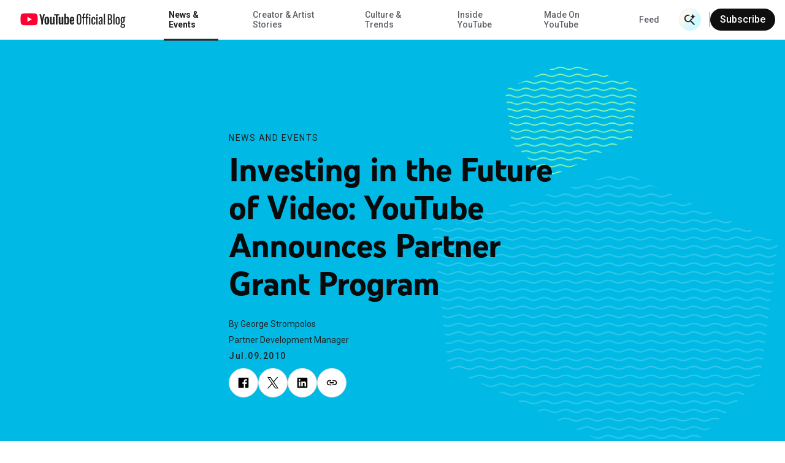

--- FILE ---
content_type: text/html; charset=utf-8
request_url: https://blog.youtube/news-and-events/investing-in-future-of-video-youtube/
body_size: 15270
content:




<!DOCTYPE html>
<html class="no-js" lang="en-us" data-locale="en-us">
    <head>
        <meta charset="utf-8" />
        <meta http-equiv="X-UA-Compatible" content="IE=edge" />
        <title>
          
            
              Investing in the Future of Video: YouTube Announces Partner Grant Program
            
          
           - YouTube Blog
        </title>
        <meta name="viewport" content="width=device-width, initial-scale=1.0, user-scalable=1.0, minimum-scale=1.0" />
        <meta name="optimize_experiments" content="">

        
  





    


<!--Article Specific Metadata-->
<meta name="description" content=""/>
<meta name="keywords" content="None"/>

<!--Open Graph Metadata-->
<meta property="og:type" content="website" />
<meta property="og:title" content="Investing in the Future of Video: YouTube Announces Partner Grant Program"/>
<meta property="og:description" content="" />
<meta property="og:image" content="https://blog.youtube/static/blog_youtube/images/youtube_social_200x200.png?version=pr20260120-1609" />
<meta property="og:site_name" content="blog.youtube" />
<meta property="og:url" content="https://blog.youtube/news-and-events/investing-in-future-of-video-youtube/" />

<!--Twitter Card Metadata-->
<meta name="twitter:card" content="summary_large_image" />
<meta name="twitter:url" content="https://blog.youtube/news-and-events/investing-in-future-of-video-youtube/" />
<meta name="twitter:title" content="Investing in the Future of Video: YouTube Announces Partner Grant Program"/>
<meta name="twitter:description" content="" />
<meta name="twitter:image:src" content="https://blog.youtube/static/blog_youtube/images/youtube_social_200x200.png?version=pr20260120-1609" />
<meta name="twitter:site" content="@youtube" />
<script type="application/ld+json">
  {
    "@context": "https://schema.org",
    "@type": "BlogPosting",
    "mainEntityOfPage": {
      "@type": "WebPage",
      "@id": "https://blog.youtube/news-and-events/investing-in-future-of-video-youtube/"
    },
    "headline": "Investing in the Future of Video: YouTube Announces Partner Grant Program",
    "description": "",
    "image": {
      "@type": "ImageObject",
      "url": "https://blog.youtube/static/blog_youtube/images/youtube_social_200x200.png?version=pr20260120-1609",
      "width": "1440",
      "height": "810"
    },
    "author": {
      "@type": "Organization",
      "name": "George Strompolos"
    },
    "publisher": {
      "@type": "Organization",
      "name": "YouTube Official Blog",
      "logo": {
        "@type": "ImageObject",
        "url": "https://blog.youtube/news-and-events/investing-in-future-of-video-youtube/static/blog_youtube/images/youtube_social_200x200.png"
      }
    },
    "datePublished": "2010-07-09T17:35:00+00:00",
    "dateModified": "2020-11-13T18:09:14.030049+00:00"
  }
</script>



        
        
          <meta name="page" content="40475" />
          <meta name="category" content="News &amp; Events" />
          <meta name="locale" content="en-us" />
          <meta name="published_time" content="2010-07-09T17:35:00+00:00" />
          <meta name="content_type" content="blog_youtube.youtubearchivepage" />
          <meta name="tags" content="Inside YouTube" />
          <meta name="authors" content="George Strompolos" />
        

        
        
        
        
        <link rel="preconnect" href="//storage.googleapis.com" crossorigin>
        <link rel="preconnect" href="//fonts.gstatic.com" crossorigin>

        <link rel="dns-prefetch" href="//fonts.googleapis.com" crossorigin>
        <link rel="dns-prefetch" href="//www.gstatic.com" crossorigin>

        <link rel="icon" type="image/x-icon" href="/static/blog_youtube/images/favicon.ico?version=pr20260120-1609">
        <link rel="apple-touch-icon" href="/static/blog_youtube/images/apple-touch-icon.png?version=pr20260120-1609">
        <link rel="preload" type="text/css" href="/static/youtube/css/archivepage/index.min.css?version=pr20260120-1609" as="style"/>
        <link rel="stylesheet" type="text/css" href="/static/youtube/css/archivepage/index.min.css?version=pr20260120-1609"/>

        
        
          <link rel="preload" href="/static/youtube/fonts/YouTubeSansMono-SemiBold.woff2" as="font" type="font/woff2" crossorigin>
        
          <link rel="preload" href="/static/youtube/fonts/YouTubeSans-Black.woff2" as="font" type="font/woff2" crossorigin>
        
          <link rel="preload" href="/static/youtube/fonts/YouTubeSans-Regular.woff2" as="font" type="font/woff2" crossorigin>
        
          <link rel="preload" href="/static/youtube/fonts/YouTubeSansMono-Medium.woff2" as="font" type="font/woff2" crossorigin>
        
          <link rel="preload" href="/static/youtube/fonts/YouTubeSans-Light.woff2" as="font" type="font/woff2" crossorigin>
        
          <link rel="preload" href="/static/youtube/fonts/YouTubeSans-Bold.woff2" as="font" type="font/woff2" crossorigin>
        

        <link rel="preload" type="text/css" href="//fonts.googleapis.com/css2?family=Google+Sans:wght@400;500&family=Product+Sans&family=Roboto:wght@100;300;400;500;700&amp;display=swap&amp;lang=en" as="style">
        <link rel="stylesheet" href="//fonts.googleapis.com/css2?family=Google+Sans:wght@400;500&family=Product+Sans&family=Roboto:wght@100;300;400;500;700&amp;display=swap&amp;lang=en">
        

        
  






<style>
  
  :root {
    --primary-color: #00BAE5;
    --secondary-color: #A4FFA4;

    

    --hero-pattern-large-mobile: url(/static/blog_youtube/images/common/patterns-big-mobile.svg?version=pr20260120-1609#hexagon-pattern-2-v-s);
    --hero-pattern-small-mobile: url(/static/blog_youtube/images/common/patterns-small-mobile.svg?version=pr20260120-1609#hexagon-pattern-2-v-s);
    --hero-pattern-large: url(/static/blog_youtube/images/common/patterns-big.svg?version=pr20260120-1609#hexagon-pattern-2-v);
    --hero-pattern-small: url(/static/blog_youtube/images/common/patterns-small.svg?version=pr20260120-1609#hexagon-pattern-2-s);
  }
</style>



        

        
          <link rel="canonical" href="https://blog.youtube/news-and-events/investing-in-future-of-video-youtube/" />
        

        <link rel="dns-prefetch" href="//www.google-analytics.com" crossorigin />
<link rel="dns-prefetch" href="//www.googletagmanager.com" crossorigin />

<meta property="gtm-tag" content="GTM-W8LC8VL">
<meta property="ga-tag" content="UA-74385728-2">


        <!-- https://developer.mozilla.org/en-US/docs/Web/API/Trusted_Types_API -->
<script>
  let trustedTypePolicy = {
      createHTML: (str) => str,
      createScript: (str) => str,
      createScriptURL: (url) => url
  };
  if (window.trustedTypes && window.trustedTypes.createPolicy) {
      const safeScriptDomains = [
          'blob:',
          '/static/blogv2/',
          '/static/keyword/',
          '/static/youtube/',
          '/static/blog_youtube/',
          '//cdn.ampproject.org/',
          '//googleads.g.doubleclick.net',
          '//survey.g.doubleclick.net',
          '//www.google-analytics.com/',
          '//www.google.com',
          '//www.googletagmanager.com',
          '//www.gstatic.com',
          '//www.youtube.com',
          '//youtube.googleapis.com',
          '//ssl.gstatic.com/trends_nrtr/'
      ];
      const safeScripts = [
          'google_tag_manager[""]',
          '(function anonymous('
      ];
      trustedTypePolicy = window.trustedTypes.createPolicy('default', {
          /* Enable create HTML */
          createHTML: (str) => {
              return str
          },
          /* Enable script creation */
          createScript: (str) => {
              const safeScriptString = safeScripts.find(
                  (safeScript) => str.includes(safeScript)
              );
              if (!safeScriptString) {
                  console.warn(
                      `unsafe createScript: "${str}"`
                  );
              }

              return str;
          },
          /* Allow for safe domains only */
          createScriptURL: (url) => {
              const safeDomainsUrl = safeScriptDomains.find(
                  (safeDomain) => url.includes(safeDomain)
              );
              if (!safeDomainsUrl && !url.startsWith(window.location.origin)) {
                  console.warn(
                      `Unsafe createScriptURL: "${url}"`
                  );
              }

              return url;
          },
      });
  }

  window.trustedTypePolicy = trustedTypePolicy;
</script>


        
          
        

    </head>

    <body
      class="template-yt-archive yt-page yt-overflow-x"
      data-component="yt-anchor-link"
    >
        
        <!-- Google Tag Manager (noscript) -->
<noscript><iframe src="https://www.googletagmanager.com/ns.html?id=GTM-W8LC8VL" height="0" width="0" style="display:none;visibility:hidden"></iframe></noscript>
<!-- End Google Tag Manager (noscript) -->

        



<div class="data-layer-init-data" data-analytics='
  {
    
      "page_name": "blog_youtube | YouTube Archive Page",
    
    
        "page_template": "blog_youtube | YouTube Archive Page",
        "content_type": "blog_youtube | YouTube Archive Page",
    
    
        "locale": "en-us",
    
    "author_name": "George Strompolos",
    "is_archived_article": "true",
    "experiments": "undefined"
  }'
  data-analytics-custom='
    {
        "content_category": "News and Events",
        "publication_date": "20100709",
        
          "topic_tags": "inside youtube",
        
        "content_length": "434",
        "article_name": "Investing in the Future of Video: YouTube Announces Partner Grant Program"
    }'>
</div>

<div class="page-analytics-data"
    data-component="yt-analytics"
    data-analytics-options='
    {
        "isArchivedArticle": "true",
        "authorName": "George Strompolos",
        
          "locale": "en-us",
        
        
            "pageTemplate": "blog_youtube | YouTube Archive Page",
            "contentYTType": "blog_youtube | YouTube Archive Page"
        
    }'
    data-analytics-custom-options='
    {
        "contentCategory": "News and Events",
        "publicationDate": "0792010",
        "topicTags": "inside youtube",
        "contentLength": "434"
    }'>
  </div>


        

        




<div class="yt-loader">
  <div class="yt-loader__loader"></div>
  <div class="yt-loader__backdrop"></div>
</div>
<header
  class="yt-header yt-header--subscription-newsletter yt-header--ai-search"
  data-component="yt-header">
  <a href="#jump-content" class="h-c-header__jump-to-content"
      data-glue-jump-link>
    <span class="h-c-header__jump-to-content-text">Skip to Main Content</span>
  </a>
  <button class="yt-header__hamburger small-rule" aria-label="Toggle navigation menu">
    <svg
  
  role="presentation"
  
  
  
  
  
  
>
  <use
    
    xmlns:xlink="http://www.w3.org/1999/xlink"
    data-xlink="/static/blog_youtube/images/icons.svg?version=pr20260120-1609#yt_h_burger"></use>
</svg>

  </button>
  <a target="_self" href="/" title="YouTube Official Blog" class="yt-header__youtube-logo js-ga-yt-logo"
    data-ga4-analytics-click='{
      "event": "nav_click",
      "module_name": "home logo",
      "link_text": "YouTube Official Blog"
    }'>
    
    <svg
  
  role="img"
  
  aria-label="YouTube Official Blog logo"
  class="yt-header__youtube-logo--desktop"
  
  
  
>
  <use
    
    xmlns:xlink="http://www.w3.org/1999/xlink"
    data-xlink="/static/blog_youtube/images/icons.svg?version=pr20260120-1609#yt_logo_desktop"></use>
</svg>

    <svg
  
  role="img"
  
  aria-label="YouTube Official Blog logo"
  class="yt-header__youtube-logo--high-contrast"
  
  
  
>
  <use
    
    xmlns:xlink="http://www.w3.org/1999/xlink"
    data-xlink="/static/blog_youtube/images/icons.svg?version=pr20260120-1609#yt_logo_desktop_high_contrast"></use>
</svg>

    <svg
  
  role="img"
  
  aria-label="YouTube Official Blog logo"
  class="yt-header__youtube-logo--mobile"
  
  
  
>
  <use
    
    xmlns:xlink="http://www.w3.org/1999/xlink"
    data-xlink="/static/blog_youtube/images/icons.svg?version=pr20260120-1609#yt_logo_mobile"></use>
</svg>

  </a>
  <div class="yt-header__navigation-dimmer" role="presentation"></div>
  


<div class="yt-header__suggested" aria-hidden="false" role="navigation"
  data-analytics-module=' {
    "event": "nav_click",
    "module_name": "search header",
    "section_header": "Investing in the Future of Video: YouTube Announces Partner Grant Program",
    "content_type": " blog_youtube | YouTube Archive Page ",
    "content_category": "News and Events",
  }'
  >
  <div class="js-suggested-searches__container yt-header__suggested__container">
    <h3 class="yt-header__suggested__title">Suggested Searches</h3>
    <ul class="yt-header__suggested__list js-suggested-searches__list">
      
        <li class="yt-header__suggested__item js-suggested-searches__item">
          <a class="btn btn-suggested-search" href="/search/?query=What%20specific%20tools%20does%20YouTube%20offer%20creators%3F"
          data-ga4-analytics-click='{
            "event": "search",
            "search_term": "What specific tools does YouTube offer creators?",
          }'>What specific tools does YouTube offer creators?</a>
        </li>
      
        <li class="yt-header__suggested__item js-suggested-searches__item">
          <a class="btn btn-suggested-search" href="/search/?query=Neal%20Mohan"
          data-ga4-analytics-click='{
            "event": "search",
            "search_term": "Neal Mohan",
          }'>Neal Mohan</a>
        </li>
      
        <li class="yt-header__suggested__item js-suggested-searches__item">
          <a class="btn btn-suggested-search" href="/search/?query=What%20are%20the%20latest%20AI%20features%20on%20YouTube%3F"
          data-ga4-analytics-click='{
            "event": "search",
            "search_term": "What are the latest AI features on YouTube?",
          }'>What are the latest AI features on YouTube?</a>
        </li>
      
    </ul>
  </div>
</div>


  


<nav class="yt-header__navigation" aria-hidden="false" role="navigation"
  aria-label="Main navigation" data-component="yt-navigation">
  <div class="yt-header__menus">
    <ul class="no-bullet yt-header__navigation-items">
      
        <li class="yt-header__navigation-item">
          <a target="_self" href="/news-and-events/"
             title="News &amp; Events"
             class="active yt-header__navigation-item-link js-ga-yt-menu-link">
            News &amp; Events
          </a>
        </li>
      
        <li class="yt-header__navigation-item">
          <a target="_self" href="/creator-and-artist-stories/"
             title="Creator &amp; Artist Stories"
             class=" yt-header__navigation-item-link js-ga-yt-menu-link">
            Creator &amp; Artist Stories
          </a>
        </li>
      
        <li class="yt-header__navigation-item">
          <a target="_self" href="/culture-and-trends/"
             title="Culture &amp; Trends"
             class=" yt-header__navigation-item-link js-ga-yt-menu-link">
            Culture &amp; Trends
          </a>
        </li>
      
        <li class="yt-header__navigation-item">
          <a target="_self" href="/inside-youtube/"
             title="Inside YouTube"
             class=" yt-header__navigation-item-link js-ga-yt-menu-link">
            Inside YouTube
          </a>
        </li>
      
        <li class="yt-header__navigation-item">
          <a target="_self" href="/madeonyoutube/"
             title="Made On YouTube"
             class=" yt-header__navigation-item-link js-ga-yt-menu-link">
            Made On YouTube
          </a>
        </li>
      
    </ul>
    <ul class="no-bullet yt-header__navigation-items yt-header__navigation-items--secondary">
      
        <li class="yt-header__navigation-item">
          <a target="_self" href="/feed/"
             title="Feed"
             class=" yt-header__navigation-item-link js-ga-yt-menu-link">
            Feed
          </a>
        </li>
      
    </ul>
  </div>
  
    <div class="yt-subscription__header yt-subscription__header--mobile"
      data-analytics-module='{
        "module_name": "mobile nav",
        "section_header": "Investing in the Future of Video: YouTube Announces Partner Grant Program"
      }'>
      <button href="#" class="yt-subscription__header-btn yt-body--small" data-trigger-subscription-modal>
        Subscribe
      </button>
    </div>
  
</nav>

  



<div class="yt-header__search-wrapper yt-header__search-wrapper--header"
  data-component="yt-search-header"
  data-header-options='{
    "openSearchLabel": "Open Search",
    "closeSearchLabel": "Close Search"
  }'
  >
  <form class="yt-header__search yt-header__search--subscription-newsletter"
      data-request-options='{
        "language_path": "/",
        "domain": "youtube",
        "site_id": 4
      }'>
    <button
      aria-hidden="true"
      class="yt-header__search-submit">
      <span class="yt-header__search-submit-text">Submit Search</span>
      <div class="yt-header__search-submit-icon">
        <svg
  
  role="presentation"
  
  
  class="magnifier"
  
  
  
>
  <use
    
    xmlns:xlink="http://www.w3.org/1999/xlink"
    data-xlink="/static/blog_youtube/images/icons.svg?version=pr20260120-1609#yt_mi_search_ai_magnifier"></use>
</svg>

        <svg
  
  role="presentation"
  
  
  class="spark"
  
  
  
>
  <use
    
    xmlns:xlink="http://www.w3.org/1999/xlink"
    data-xlink="/static/blog_youtube/images/icons.svg?version=pr20260120-1609#yt_mi_search_ai_spark"></use>
</svg>

      </div>
    </button>
    <label class="yt-header__search-label" for="search_bar_input_header" aria-hidden="true">
      Search Input
    </label>
    <input
      data-ai-placeholder="Ask us a question, or tell us what you're looking for || Ask us a question"
      autocomplete="off"
      aria-hidden="true"
      class="yt-header__search-input"
      id="search_bar_input_header"
      placeholder="Search"
      tabindex="-1"
    >
    <button
      aria-label="Open Search"
      class="yt-header__search-btn"
      type="button"
        data-analytics-module='{
          "section_header": "Investing in the Future of Video: YouTube Announces Partner Grant Program",
        }'
        >
        <div class="yt-header__search-btn__icon-wrapper search">
          <svg
  
  role="presentation"
  
  
  class="magnifier"
  
  
  
>
  <use
    
    xmlns:xlink="http://www.w3.org/1999/xlink"
    data-xlink="/static/blog_youtube/images/icons.svg?version=pr20260120-1609#yt_mi_search_ai_magnifier"></use>
</svg>

          <svg
  
  role="presentation"
  
  
  class="spark"
  
  
  
>
  <use
    
    xmlns:xlink="http://www.w3.org/1999/xlink"
    data-xlink="/static/blog_youtube/images/icons.svg?version=pr20260120-1609#yt_mi_search_ai_spark"></use>
</svg>

        </div>
        <div class="yt-header__search-btn__icon-wrapper close">
          <svg width="24" height="24" viewBox="0 0 24 24" fill="none">
            <path d="M4.89062 4L20.8906 20" stroke="#282828" stroke-width="2"/>
            <path d="M20.8906 4L4.89062 20" stroke="#282828" stroke-width="2"/>
          </svg>
        </div>
      
        <span class="yt-header__search-btn__text">Search with AI</span>
      
    </button>
    <div class="yt-header__search-results" aria-hidden="true" aria-busy="false" data-analytics-module='{
        "module_name": "NavBar Search",
        "section_header": "undefined"
      }'>
      <ul class="yt-header__search-results-list"></ul>
    </div>
  </form>
</div>

  
  <div class="yt-subscription__header"
    data-analytics-module='{
      "module_name": "main nav",
      "section_header": "Investing in the Future of Video: YouTube Announces Partner Grant Program"
    }'>
    <div class="yt-subscription__header-divider"></div>
    <button class="yt-subscription__header-btn" data-trigger-subscription-modal>
    Subscribe
    </button>
  </div>
  
</header>

        
        
          
        

        <main id="main-content" class="site-content" tabindex="-1">
            
  

  <article class="yt-article-main-content yt-overflow-hidden">
    



<div class="yt-article-progress-bar yt-article-progress-bar--ai-search" data-component="yt-article-progress-bar"
  aria-hidden="true" aria-valuemin="0" aria-valuemax="100" aria-valuenow="0" role="progressbar" data-analytics-module='{
    "module_name": "Archive Page",
    "section_header": "Investing in the Future of Video: YouTube Announces Partner Grant Program",
    "article_name": "Investing in the Future of Video: YouTube Announces Partner Grant Program",
    "author_name": "George Strompolos",
    "topic_tags": "inside youtube"
    }'
    style="
      --category-color:
        #0095B7;
    "
>
  <button class="yt-header__hamburger small-rule" aria-label="Toggle navigation menu">
    <svg
  
  role="presentation"
  
  
  
  
  
  
>
  <use
    
    xmlns:xlink="http://www.w3.org/1999/xlink"
    data-xlink="/static/blog_youtube/images/icons.svg?version=pr20260120-1609#yt_h_burger"></use>
</svg>

  </button>
  <div class="yt-article-progress-bar__title
     yt-article-progress-bar__ellipsis ">
    Investing in the Future of Video: YouTube Announces Partner Grant Program
  </div>
  <div class="yt-article-progress-bar__social" tabindex="-1" aria-hidden="true">
    

<section class="yt-social js-yt-gtm-social"  aria-hidden="true" >
    <div class="yt-social__list"  data-analytics-module='{
      "module_name": "Article Progress",
      "section_header": "Investing in the Future of Video: YouTube Announces Partner Grant Program",
      "topic_tags": "inside youtube"
    }'>
        
        <ul class="progress-bar">
          
            
              <li class="yt-social__list-item">
                  <a class="yt-social__list-link"
                   aria-hidden="true" tabindex="-1"
                  
                  href="https://www.facebook.com/sharer/sharer.php?caption=Investing%20in%20the%20Future%20of%20Video%3A%20YouTube%20Announces%20Partner%20Grant%20Program&amp;u=https%3A//blog.youtube/news-and-events/investing-in-future-of-video-youtube/"
                  target="_blank"
                  data-use-custom-options
                  data-ga4-analytics-click='{
                    "event": "share",
                    "method": "Facebook",
                    "link_text": "undefined",
                    "link_url": "https://www.facebook.com/sharer/sharer.php?caption=Investing%20in%20the%20Future%20of%20Video%3A%20YouTube%20Announces%20Partner%20Grant%20Program&amp;u=https%3A//blog.youtube/news-and-events/investing-in-future-of-video-youtube/",
                    "article_name": "Investing in the Future of Video: YouTube Announces Partner Grant Program"
                  }'
                  data-analytics-click='
                  {
                    "event": "trackEvent",
                    "eventCategory": "progress",
                    "eventAction": "progress bar - social share click",
                    "eventLabel": "social - https://www.facebook.com/sharer/sharer.php?caption=Investing%20in%20the%20Future%20of%20Video%3A%20YouTube%20Announces%20Partner%20Grant%20Program&amp;u=https%3A//blog.youtube/news-and-events/investing-in-future-of-video-youtube/",
                    "componentType": "progress bar"
                  }'>
                      <svg
  
  
  aria-hidden="false"
  
  class="yt-social__list-svg"
  
  
  viewBox="0 0 18 18"
>
  <use
    
    xmlns:xlink="http://www.w3.org/1999/xlink"
    data-xlink="/static/blog_youtube/images/icons.svg?version=pr20260120-1609#social_facebook"></use>
</svg>

                  </a>
              </li>
            
          
            
              <li class="yt-social__list-x">
                  <a class="yt-social__list-link"
                   aria-hidden="true" tabindex="-1"
                  
                  href="https://x.com/intent/tweet?text=Investing%20in%20the%20Future%20of%20Video%3A%20YouTube%20Announces%20Partner%20Grant%20Program%20@YouTube&amp;url=https%3A//blog.youtube/news-and-events/investing-in-future-of-video-youtube/"
                  target="_blank"
                  data-use-custom-options
                  data-ga4-analytics-click='{
                    "event": "share",
                    "method": "X",
                    "link_text": "undefined",
                    "link_url": "https://x.com/intent/tweet?text=Investing%20in%20the%20Future%20of%20Video%3A%20YouTube%20Announces%20Partner%20Grant%20Program%20@YouTube&amp;url=https%3A//blog.youtube/news-and-events/investing-in-future-of-video-youtube/",
                    "article_name": "Investing in the Future of Video: YouTube Announces Partner Grant Program"
                  }'
                  data-analytics-click='
                  {
                    "event": "trackEvent",
                    "eventCategory": "progress",
                    "eventAction": "progress bar - social share click",
                    "eventLabel": "social - https://x.com/intent/tweet?text=Investing%20in%20the%20Future%20of%20Video%3A%20YouTube%20Announces%20Partner%20Grant%20Program%20@YouTube&amp;url=https%3A//blog.youtube/news-and-events/investing-in-future-of-video-youtube/",
                    "componentType": "progress bar"
                  }'>
                      <svg
  
  
  aria-hidden="false"
  
  class="yt-social__list-svg"
  
  
  viewBox="0 0 18 18"
>
  <use
    
    xmlns:xlink="http://www.w3.org/1999/xlink"
    data-xlink="/static/blog_youtube/images/icons.svg?version=pr20260120-1609#yt_social_x"></use>
</svg>

                  </a>
              </li>
            
          
            
              <li class="yt-social__list-item">
                  <a class="yt-social__list-link"
                   aria-hidden="true" tabindex="-1"
                  
                  href="https://www.linkedin.com/sharing/share-offsite/?url=https%3A//blog.youtube/news-and-events/investing-in-future-of-video-youtube/"
                  target="_blank"
                  data-use-custom-options
                  data-ga4-analytics-click='{
                    "event": "share",
                    "method": "LinkedIn",
                    "link_text": "undefined",
                    "link_url": "https://www.linkedin.com/sharing/share-offsite/?url=https%3A//blog.youtube/news-and-events/investing-in-future-of-video-youtube/",
                    "article_name": "Investing in the Future of Video: YouTube Announces Partner Grant Program"
                  }'
                  data-analytics-click='
                  {
                    "event": "trackEvent",
                    "eventCategory": "progress",
                    "eventAction": "progress bar - social share click",
                    "eventLabel": "social - https://www.linkedin.com/sharing/share-offsite/?url=https%3A//blog.youtube/news-and-events/investing-in-future-of-video-youtube/",
                    "componentType": "progress bar"
                  }'>
                      <svg
  
  
  aria-hidden="false"
  
  class="yt-social__list-svg"
  
  
  viewBox="0 0 18 18"
>
  <use
    
    xmlns:xlink="http://www.w3.org/1999/xlink"
    data-xlink="/static/blog_youtube/images/icons.svg?version=pr20260120-1609#social_linkedin"></use>
</svg>

                  </a>
              </li>
            
          
            
              <li>
                <div class="yt-social__list-copy-clipboard  yt-social__list-copy-clipboard--from-progress-bar" data-component="yt-copy-to-clipboard">
                  <a class="yt-social__list-copy-clipboard-trigger"
                    data-analytics-click='
                      {
                        "event": "trackEvent",
                        "eventCategory": "progress",
                        "eventAction": "progress bar - copy click",
                        "eventLabel": "copy clipboard",
                        "componentType": "progress bar"
                      }'
                   aria-hidden="true"
                  >
                    <svg class="yt-social__list-svg" id="copy-popover-icon">
                      <title>Copy link</title>
                      <use data-xlink="/static/blog_youtube/images/icons.svg?version=pr20260120-1609#social_link"></use>
                    </svg>
                  </a>
                  <div class="yt-social__list-copy-clipboard-container">
                    <div class="yt-social__list-copy-clipboard-dialog">
                      <div class="yt-social__list-copy-clipboard-input-wrapper">
                        <input class="yt-social__list-copy-clipboard-input-wrapper-input" value="https://blog.youtube/news-and-events/investing-in-future-of-video-youtube/" readonly="readonly" type="text" />
                      </div>
                      <div class="yt-social__list-copy-clipboard-copy-link-wrapper">
                        <svg
  
  
  aria-hidden="true"
  
  class="yt-social__list-copy-clipboard-copy-link-wrapper-thick"
  
  
  
>
  <use
    
    xmlns:xlink="http://www.w3.org/1999/xlink"
    data-xlink="/static/blog_youtube/images/icons.svg?version=pr20260120-1609#tick_icon"></use>
</svg>

                        <button
                          data-ga4-analytics-click='{
                            "event": "copy_link_click",
                            "link_url": "https://blog.youtube/news-and-events/investing-in-future-of-video-youtube/",
                            "article_name": "Investing in the Future of Video: YouTube Announces Partner Grant Program"
                          }'
                          data-analytics-click='
                          {
                            "event": "trackEvent",
                            "eventCategory": "progress",
                            "eventAction": "progress bar - copy click",
                            "eventLabel": "copy link",
                            "componentType": "progress bar"
                          }'
                          class="yt-social__list-copy-clipboard-copy-link-wrapper-button"
                          copy-success="Copied to clipboard"
                          copy-fail="Press Ctrl+C or ⌘+C to copy">Copy link</button>
                      </div>
                    </div>
                  </div>
                </div>
              </li>
            
          
        </ul>
    </div>
  </section>

  </div>
  



<div class="yt-header__search-wrapper  yt-hide-search"
  data-component="yt-search-header"
  data-header-options='{
    "openSearchLabel": "Open Search",
    "closeSearchLabel": "Close Search"
  }'
  tabindex="-1" aria-hidden="true">
  <form class="yt-header__search yt-header__search--subscription-newsletter"
      data-request-options='{
        "language_path": "/",
        "domain": "youtube",
        "site_id": 4
      }'>
    <button
      aria-hidden="true"
      class="yt-header__search-submit">
      <span class="yt-header__search-submit-text">Submit Search</span>
      <div class="yt-header__search-submit-icon">
        <svg
  
  role="presentation"
  
  
  class="magnifier"
  
  
  
>
  <use
    
    xmlns:xlink="http://www.w3.org/1999/xlink"
    data-xlink="/static/blog_youtube/images/icons.svg?version=pr20260120-1609#yt_mi_search_ai_magnifier"></use>
</svg>

        <svg
  
  role="presentation"
  
  
  class="spark"
  
  
  
>
  <use
    
    xmlns:xlink="http://www.w3.org/1999/xlink"
    data-xlink="/static/blog_youtube/images/icons.svg?version=pr20260120-1609#yt_mi_search_ai_spark"></use>
</svg>

      </div>
    </button>
    <label class="yt-header__search-label" for="search_bar_input_progress_bar" aria-hidden="true">
      Search Input
    </label>
    <input
      data-ai-placeholder="Ask us a question, or tell us what you're looking for || Ask us a question"
      autocomplete="off"
      aria-hidden="true"
      class="yt-header__search-input"
      id="search_bar_input_progress_bar"
      placeholder="Search"
      tabindex="-1"
    >
    <button
      aria-label="Open Search"
      class="yt-header__search-btn"
      type="button"
        data-analytics-module='{
          "section_header": "Investing in the Future of Video: YouTube Announces Partner Grant Program",
        }'
        tabindex="-1" aria-hidden="true">
        <div class="yt-header__search-btn__icon-wrapper search">
          <svg
  
  role="presentation"
  
  
  class="magnifier"
  
  
  
>
  <use
    
    xmlns:xlink="http://www.w3.org/1999/xlink"
    data-xlink="/static/blog_youtube/images/icons.svg?version=pr20260120-1609#yt_mi_search_ai_magnifier"></use>
</svg>

          <svg
  
  role="presentation"
  
  
  class="spark"
  
  
  
>
  <use
    
    xmlns:xlink="http://www.w3.org/1999/xlink"
    data-xlink="/static/blog_youtube/images/icons.svg?version=pr20260120-1609#yt_mi_search_ai_spark"></use>
</svg>

        </div>
        <div class="yt-header__search-btn__icon-wrapper close">
          <svg width="24" height="24" viewBox="0 0 24 24" fill="none">
            <path d="M4.89062 4L20.8906 20" stroke="#282828" stroke-width="2"/>
            <path d="M20.8906 4L4.89062 20" stroke="#282828" stroke-width="2"/>
          </svg>
        </div>
      
        <span class="yt-header__search-btn__text">Search with AI</span>
      
    </button>
    <div class="yt-header__search-results" aria-hidden="true" aria-busy="false" data-analytics-module='{
        "module_name": "NavBar Search",
        "section_header": "undefined"
      }'>
      <ul class="yt-header__search-results-list"></ul>
    </div>
  </form>
</div>

  <div class="yt-article-progress-bar__indicator"></div>
</div>
    <div class="bg-color--primary">
      <section class="yt-archive yt-archive__add-pattern yt-archive__background-patterns
      "
      data-analytics-module='{
        "module_name": "Archive page",
        "section_header": "Investing in the Future of Video: YouTube Announces Partner Grant Program",
        "topic_tags": "inside youtube"
      }'
      >
        <div class="yt-archive__row">
          <div class="yt-archive__container">
            <p class="yt-archive__category">
              <a
                class="yt-archive__category-link"
                href="https://blog.youtube/news-and-events/"
                title="News and Events"
                data-ga4-analytics-click='{"event": "eyebrow_topic_click"}'
              >
                News and Events
              </a>
            </p>
            <h1 id="jump-content" class="yt-archive__title" tabindex="-1">Investing in the Future of Video: YouTube Announces Partner Grant Program</h1>
            <div class="yt-archive__author">
            
              <p class="yt-archive__author-item">
                By George Strompolos
              </p>
              
                <p class="yt-archive__author-item">Partner Development Manager</p>
              
            
            </div>
            <time class="yt-archive__date">Jul.09.2010</time>
            

<section class="yt-social js-yt-gtm-social" >
    <div class="yt-social__list"  data-analytics-module='{
      "module_name": "Article Archive",
      "section_header": "Investing in the Future of Video: YouTube Announces Partner Grant Program",
      "topic_tags": "inside youtube"
    }'>
        
        <ul class="">
          
            
              <li class="yt-social__list-item">
                  <a class="yt-social__list-link"
                  
                  
                  href="https://www.facebook.com/sharer/sharer.php?caption=Investing%20in%20the%20Future%20of%20Video%3A%20YouTube%20Announces%20Partner%20Grant%20Program&amp;u=https%3A//blog.youtube/news-and-events/investing-in-future-of-video-youtube/"
                  target="_blank"
                  data-use-custom-options
                  data-ga4-analytics-click='{
                    "event": "share",
                    "method": "Facebook",
                    "link_text": "undefined",
                    "link_url": "https://www.facebook.com/sharer/sharer.php?caption=Investing%20in%20the%20Future%20of%20Video%3A%20YouTube%20Announces%20Partner%20Grant%20Program&amp;u=https%3A//blog.youtube/news-and-events/investing-in-future-of-video-youtube/",
                    "article_name": "Investing in the Future of Video: YouTube Announces Partner Grant Program"
                  }'
                  data-analytics-click='
                  {
                    "event": "trackEvent",
                    "eventCategory": "progress",
                    "eventAction": "hero - social share click",
                    "eventLabel": "social - https://www.facebook.com/sharer/sharer.php?caption=Investing%20in%20the%20Future%20of%20Video%3A%20YouTube%20Announces%20Partner%20Grant%20Program&amp;u=https%3A//blog.youtube/news-and-events/investing-in-future-of-video-youtube/",
                    "componentType": "hero"
                  }'>
                      <svg
  
  
  aria-hidden="false"
  
  class="yt-social__list-svg"
  
  
  viewBox="0 0 18 18"
>
  <use
    
    xmlns:xlink="http://www.w3.org/1999/xlink"
    data-xlink="/static/blog_youtube/images/icons.svg?version=pr20260120-1609#social_facebook"></use>
</svg>

                  </a>
              </li>
            
          
            
              <li class="yt-social__list-x">
                  <a class="yt-social__list-link"
                  
                  
                  href="https://x.com/intent/tweet?text=Investing%20in%20the%20Future%20of%20Video%3A%20YouTube%20Announces%20Partner%20Grant%20Program%20@YouTube&amp;url=https%3A//blog.youtube/news-and-events/investing-in-future-of-video-youtube/"
                  target="_blank"
                  data-use-custom-options
                  data-ga4-analytics-click='{
                    "event": "share",
                    "method": "X",
                    "link_text": "undefined",
                    "link_url": "https://x.com/intent/tweet?text=Investing%20in%20the%20Future%20of%20Video%3A%20YouTube%20Announces%20Partner%20Grant%20Program%20@YouTube&amp;url=https%3A//blog.youtube/news-and-events/investing-in-future-of-video-youtube/",
                    "article_name": "Investing in the Future of Video: YouTube Announces Partner Grant Program"
                  }'
                  data-analytics-click='
                  {
                    "event": "trackEvent",
                    "eventCategory": "progress",
                    "eventAction": "hero - social share click",
                    "eventLabel": "social - https://x.com/intent/tweet?text=Investing%20in%20the%20Future%20of%20Video%3A%20YouTube%20Announces%20Partner%20Grant%20Program%20@YouTube&amp;url=https%3A//blog.youtube/news-and-events/investing-in-future-of-video-youtube/",
                    "componentType": "hero"
                  }'>
                      <svg
  
  
  aria-hidden="false"
  
  class="yt-social__list-svg"
  
  
  viewBox="0 0 18 18"
>
  <use
    
    xmlns:xlink="http://www.w3.org/1999/xlink"
    data-xlink="/static/blog_youtube/images/icons.svg?version=pr20260120-1609#yt_social_x"></use>
</svg>

                  </a>
              </li>
            
          
            
              <li class="yt-social__list-item">
                  <a class="yt-social__list-link"
                  
                  
                  href="https://www.linkedin.com/sharing/share-offsite/?url=https%3A//blog.youtube/news-and-events/investing-in-future-of-video-youtube/"
                  target="_blank"
                  data-use-custom-options
                  data-ga4-analytics-click='{
                    "event": "share",
                    "method": "LinkedIn",
                    "link_text": "undefined",
                    "link_url": "https://www.linkedin.com/sharing/share-offsite/?url=https%3A//blog.youtube/news-and-events/investing-in-future-of-video-youtube/",
                    "article_name": "Investing in the Future of Video: YouTube Announces Partner Grant Program"
                  }'
                  data-analytics-click='
                  {
                    "event": "trackEvent",
                    "eventCategory": "progress",
                    "eventAction": "hero - social share click",
                    "eventLabel": "social - https://www.linkedin.com/sharing/share-offsite/?url=https%3A//blog.youtube/news-and-events/investing-in-future-of-video-youtube/",
                    "componentType": "hero"
                  }'>
                      <svg
  
  
  aria-hidden="false"
  
  class="yt-social__list-svg"
  
  
  viewBox="0 0 18 18"
>
  <use
    
    xmlns:xlink="http://www.w3.org/1999/xlink"
    data-xlink="/static/blog_youtube/images/icons.svg?version=pr20260120-1609#social_linkedin"></use>
</svg>

                  </a>
              </li>
            
          
            
              <li>
                <div class="yt-social__list-copy-clipboard  " data-component="yt-copy-to-clipboard">
                  <a class="yt-social__list-copy-clipboard-trigger"
                    data-analytics-click='
                      {
                        "event": "trackEvent",
                        "eventCategory": "progress",
                        "eventAction": "hero - copy click",
                        "eventLabel": "copy clipboard",
                        "componentType": "hero"
                      }'
                  >
                    <svg class="yt-social__list-svg" id="copy-popover-icon">
                      <title>Copy link</title>
                      <use data-xlink="/static/blog_youtube/images/icons.svg?version=pr20260120-1609#social_link"></use>
                    </svg>
                  </a>
                  <div class="yt-social__list-copy-clipboard-container">
                    <div class="yt-social__list-copy-clipboard-dialog">
                      <div class="yt-social__list-copy-clipboard-input-wrapper">
                        <input class="yt-social__list-copy-clipboard-input-wrapper-input" value="https://blog.youtube/news-and-events/investing-in-future-of-video-youtube/" readonly="readonly" type="text" />
                      </div>
                      <div class="yt-social__list-copy-clipboard-copy-link-wrapper">
                        <svg
  
  
  aria-hidden="true"
  
  class="yt-social__list-copy-clipboard-copy-link-wrapper-thick"
  
  
  
>
  <use
    
    xmlns:xlink="http://www.w3.org/1999/xlink"
    data-xlink="/static/blog_youtube/images/icons.svg?version=pr20260120-1609#tick_icon"></use>
</svg>

                        <button
                          data-ga4-analytics-click='{
                            "event": "copy_link_click",
                            "link_url": "https://blog.youtube/news-and-events/investing-in-future-of-video-youtube/",
                            "article_name": "Investing in the Future of Video: YouTube Announces Partner Grant Program"
                          }'
                          data-analytics-click='
                          {
                            "event": "trackEvent",
                            "eventCategory": "progress",
                            "eventAction": "hero - copy click",
                            "eventLabel": "copy link",
                            "componentType": "hero"
                          }'
                          class="yt-social__list-copy-clipboard-copy-link-wrapper-button"
                          copy-success="Copied to clipboard"
                          copy-fail="Press Ctrl+C or ⌘+C to copy">Copy link</button>
                      </div>
                    </div>
                  </div>
                </div>
              </li>
            
          
        </ul>
    </div>
  </section>

          </div>
        </div>
      </section>
    </div>

    <section class="yt-archive__content-container">
      <div class="yt-archive__content-row">
        <div class="yt-archive__content" data-analytics-module='{
          "module_name": "Paragraph",
          "event": "inline_link_click",
          "section_header": "Investing in the Future of Video: YouTube Announces Partner Grant Program",
          "topic_tags": "inside youtube"
        }'>
          
            
              <div class="rich-text">The YouTube ecosystem is vibrant and growing fast. We have over 10,000 partners, and 94 of Ad Age’s top 100 advertisers have run campaigns on YouTube and the Google Display Network.   We’ve made great progress in the last five years.  But we think we can do better.  That’s why today we are announcing the YouTube Partner Grants program that will invest five million dollars across select new and emerging YouTube partners. Our goal is to catalyze the creation of new ideas and production models from some of our most innovative and original content partners for the benefit and advancement of the entire industry.  <br/>
<br/>
The idea behind YouTube Partner Grants is fairly simple. We’ve been amazed by the creativity and resourcefulness of many of our partners. Some, operating on shoe string budgets, have been able to produce incredible videos, generate substantial revenues and command an audience that rivals that of network television. This new creative class often manages 360 degrees of their business operations, from the writing filming and producing of their content to the marketing, post-production and distribution of their videos.  Despite their success, many partners lack the resources and deep financial backing available to studio-backed production houses. The goal of YouTube Partner Grants is to act as a catalyst by infusing additional funds into the production budgets of a small group of YouTube partners who are at the forefront of innovation. Funds from YouTube Partner Grants will serve as an advance against the partner&#39;s future YouTube revenue share. This additional funding can allow partners to invest in better cameras, achieve higher production quality, expand their marketing efforts, expand their staff, or just hire more talent. Anything that will help them evolve their art, business, and ultimately the entire creator community. We look at this as an investment that will bring an even richer body of content for our users and advertisers and raise the creative bar for online video.<br/>
<br/>
Here’s how it works:  <br/>
<br/>
<ul><li>YouTube is identifying eligible partners based on factors such as video views, subscribers, growth rate, audience engagement and production expertise</li>
<li>Selected partners are contacted by YouTube and invited to submit a Grant proposal</li>
<li>Proposals are evaluated by YouTube based on signals which include projected performance, distribution plan, marketing plan, cost requirements and appeal to advertisers</li>
<li>If approved, funds are transferred to the partner so they can get started on their project</li>
</ul><br/>
Youtube Partner Grants represents another step forward in the evolution of both video and YouTube. Our hope is that through these investments we’ll help nurture talent and bring more great videos to YouTube  for all of you to enjoy.<br/></div>
            
          
        </div>
      </div>
    </section>
    


<section class="yt-article-rel-tags js-yt-gtm-related-tags " data-analytics-module='{
    "module_name": "Related Topics",
    "section_header": "Related Topics",
    "topic_tags": "inside youtube",
    "has_impression": true
  }'>
  <article class="yt-article-rel-tags__row">
    <div class="yt-article-rel-tags__container">
      <h2 class="yt-article-rel-tags__title">
        
          Related Topics
        
      </h2>
      <ul class="yt-article-rel-tags__list">
        
            <li class="yt-article-rel-tags__item">
              <a class="yt-text-button yt-article-rel-tags__button js-yt-article-rel-tags-link" href="/search/?query=Inside YouTube&amp;tags=Inside YouTube" title="Inside YouTube"
              data-analytics-click='
              {
                "event": "trackEvent",
                "eventCategory": "module interaction",
                "eventAction": "related topics click",
                "eventLabel": "Inside YouTube - /search/?domain=youtube&tags=inside-youtube",
                "componentType": "related topics"
              }'
              data-ga4-analytics-click='{
                "event": "related_topics_click",
                "article_name": "Investing in the Future of Video: YouTube Announces Partner Grant Program",
                "author_name": "George Strompolos"
                }'
              >
                Inside YouTube
              </a>
            </li>
        
        
      </ul>
    </div>
  </article>
</section>


    

  </article>

  
  
    

<div class="yt-newsletter-toast" data-component="yt-newsletter-toast">
  <div class="yt-newsletter-toast__container">
    <div class="yt-newsletter-toast__content"
      data-analytics-module='{
        "module_name": "newsletter toast",
        "section_header": "Investing in the Future of Video: YouTube Announces Partner Grant Program"
      }'>
      <div class="yt-newsletter-toast__content--info">
        <span class="yt-newsletter-toast__content--img">
          <svg
  
  role="presentation"
  
  
  class="icon"
  
  
  
>
  <use
    
    xmlns:xlink="http://www.w3.org/1999/xlink"
    data-xlink="/static/blog_youtube/images/icons.svg?version=pr20260120-1609#yt_mail_toast"></use>
</svg>

        </span>
        <p class="yt-newsletter-toast__content--text">
          Want more from The YouTube Blog? Join our newsletter!
        </p>
      </div>
      <a
        class="yt-newsletter-toast--cta-sub yt-button--light"
        aria-label="Newsletter subscribe"
        data-content-type="blog_youtube | YouTube Archive Page"
        data-trigger-subscription-modal>
        Subscribe
      </a>
      <button
        aria-label=close
        class="yt-newsletter-toast--close-button"
        data-content-type="blog_youtube | YouTube Archive Page">
        <svg
  
  role="presentation"
  
  
  class="icon"
  
  
  
>
  <use
    
    xmlns:xlink="http://www.w3.org/1999/xlink"
    data-xlink="/static/blog_youtube/images/icons.svg?version=pr20260120-1609#yt_close_toast"></use>
</svg>

      </button>
    </div>
  </div>
</div>

  

        </main>

        



<footer class="yt-footer js-yt-gtm-footer" data-component="yt-footer" data-analytics-module='
{
  "module_name": "footer"
}'>
  <div class="yt-footer__wrapper">
    <div class="yt-footer__row">
        <div class="yt-footer__intro-section">
          <div class="yt-footer__logo-container">
            
            <svg
  
  role="img"
  
  aria-label="YouTube Official Blog logo"
  class="yt-footer__logo"
  
  
  
>
  <use
    
    xmlns:xlink="http://www.w3.org/1999/xlink"
    data-xlink="/static/blog_youtube/images/icons.svg?version=pr20260120-1609#yt_logo_footer"></use>
</svg>

          </div>
          <p class="yt-footer__description">
            Explore the latest company news, creator and artist profiles, culture and trends analyses, and behind-the-scenes insights on the YouTube Official Blog.
          </p>
        </div>
        <div class="yt-footer__info-section yt-footer__top-nav" data-component="yt-accordion">
          
            <div class="yt-footer__info-section-accordion yt-accordion__section" id="item-top-1">
              

<button aria-expanded="false" class="yt-footer__info-section-accordion-title-wrapper yt-accordion__title-wrapper js-accordion-button">
  <h2 class="yt-footer__info-section-accordion-title yt-accordion__title">
    <span>Our Channels</span>
  </h2>
  <div class="yt-search-filters__accordion-icon yt-accordion__icon">
    <svg aria-hidden="true">
      <title>Toggle</title>
      <desc>Toggle Accordion</desc>
      <use xmlns:xlink="http://www.w3.org/1999/xlink" data-xlink="/static/blog_youtube/images/icons.svg?version=pr20260120-1609#yt_footer_chevron_down"></use>
    </svg>
  </div>
</button>

              <div class="yt-footer__info-section-accordion-body yt-accordion__body">
  <ul class="yt-footer__info-section-list" data-analytics-module='{
    "module_name": "footer"
  }'>
    
      <li class="yt-footer__info-section-list-item">
        <a class="yt-footer__info-section-list-item-link js-ga-yt-footer-link" href="https://www.youtube.com/user/YouTube" target="_blank"
        data-ga4-analytics-click='{
          "event": "nav_click",
          "link_text": "YouTube",
          "link_url": "https://www.youtube.com/user/YouTube"
        }'>
          YouTube
        </a>
      </li>
    
      <li class="yt-footer__info-section-list-item">
        <a class="yt-footer__info-section-list-item-link js-ga-yt-footer-link" href="https://www.youtube.com/user/creatoracademy" target="_blank"
        data-ga4-analytics-click='{
          "event": "nav_click",
          "link_text": "YouTube Creators",
          "link_url": "https://www.youtube.com/user/creatoracademy"
        }'>
          YouTube Creators
        </a>
      </li>
    
      <li class="yt-footer__info-section-list-item">
        <a class="yt-footer__info-section-list-item-link js-ga-yt-footer-link" href="https://www.youtube.com/channel/UCGg-UqjRgzhYDPJMr-9HXCg" target="_blank"
        data-ga4-analytics-click='{
          "event": "nav_click",
          "link_text": "Creator Insider",
          "link_url": "https://www.youtube.com/channel/UCGg-UqjRgzhYDPJMr-9HXCg"
        }'>
          Creator Insider
        </a>
      </li>
    
      <li class="yt-footer__info-section-list-item">
        <a class="yt-footer__info-section-list-item-link js-ga-yt-footer-link" href="https://www.youtube.com/user/YouTubeHelp" target="_blank"
        data-ga4-analytics-click='{
          "event": "nav_click",
          "link_text": "TeamYouTube [Help]",
          "link_url": "https://www.youtube.com/user/YouTubeHelp"
        }'>
          TeamYouTube [Help]
        </a>
      </li>
    
      <li class="yt-footer__info-section-list-item">
        <a class="yt-footer__info-section-list-item-link js-ga-yt-footer-link" href="https://www.youtube.com/@YouTubeInsider" target="_blank"
        data-ga4-analytics-click='{
          "event": "nav_click",
          "link_text": "YouTube Liaison",
          "link_url": "https://www.youtube.com/@YouTubeInsider"
        }'>
          YouTube Liaison
        </a>
      </li>
    
  </ul>
</div>

            </div>
          
            <div class="yt-footer__info-section-accordion yt-accordion__section" id="item-top-2">
              

<button aria-expanded="false" class="yt-footer__info-section-accordion-title-wrapper yt-accordion__title-wrapper js-accordion-button">
  <h2 class="yt-footer__info-section-accordion-title yt-accordion__title">
    <span>X (Twitter)</span>
  </h2>
  <div class="yt-search-filters__accordion-icon yt-accordion__icon">
    <svg aria-hidden="true">
      <title>Toggle</title>
      <desc>Toggle Accordion</desc>
      <use xmlns:xlink="http://www.w3.org/1999/xlink" data-xlink="/static/blog_youtube/images/icons.svg?version=pr20260120-1609#yt_footer_chevron_down"></use>
    </svg>
  </div>
</button>

              <div class="yt-footer__info-section-accordion-body yt-accordion__body">
  <ul class="yt-footer__info-section-list" data-analytics-module='{
    "module_name": "footer"
  }'>
    
      <li class="yt-footer__info-section-list-item">
        <a class="yt-footer__info-section-list-item-link js-ga-yt-footer-link" href="https://x.com/YouTube" target="_blank"
        data-ga4-analytics-click='{
          "event": "nav_click",
          "link_text": "YouTube",
          "link_url": "https://x.com/YouTube"
        }'>
          YouTube
        </a>
      </li>
    
      <li class="yt-footer__info-section-list-item">
        <a class="yt-footer__info-section-list-item-link js-ga-yt-footer-link" href="https://x.com/YouTubeInsider" target="_blank"
        data-ga4-analytics-click='{
          "event": "nav_click",
          "link_text": "YouTube Liaison",
          "link_url": "https://x.com/YouTubeInsider"
        }'>
          YouTube Liaison
        </a>
      </li>
    
      <li class="yt-footer__info-section-list-item">
        <a class="yt-footer__info-section-list-item-link js-ga-yt-footer-link" href="https://x.com/YouTubeCreators" target="_blank"
        data-ga4-analytics-click='{
          "event": "nav_click",
          "link_text": "YouTube Creators",
          "link_url": "https://x.com/YouTubeCreators"
        }'>
          YouTube Creators
        </a>
      </li>
    
      <li class="yt-footer__info-section-list-item">
        <a class="yt-footer__info-section-list-item-link js-ga-yt-footer-link" href="https://x.com/teamyoutube" target="_blank"
        data-ga4-analytics-click='{
          "event": "nav_click",
          "link_text": "TeamYouTube",
          "link_url": "https://x.com/teamyoutube"
        }'>
          TeamYouTube
        </a>
      </li>
    
      <li class="yt-footer__info-section-list-item">
        <a class="yt-footer__info-section-list-item-link js-ga-yt-footer-link" href="https://x.com/youtubegaming" target="_blank"
        data-ga4-analytics-click='{
          "event": "nav_click",
          "link_text": "YouTube Gaming",
          "link_url": "https://x.com/youtubegaming"
        }'>
          YouTube Gaming
        </a>
      </li>
    
      <li class="yt-footer__info-section-list-item">
        <a class="yt-footer__info-section-list-item-link js-ga-yt-footer-link" href="https://x.com/youtubetv" target="_blank"
        data-ga4-analytics-click='{
          "event": "nav_click",
          "link_text": "YouTube TV",
          "link_url": "https://x.com/youtubetv"
        }'>
          YouTube TV
        </a>
      </li>
    
      <li class="yt-footer__info-section-list-item">
        <a class="yt-footer__info-section-list-item-link js-ga-yt-footer-link" href="https://x.com/youtubemusic?ref_src=twsrc%5Egoogle%7Ctwcamp%5Eserp%7Ctwgr%5Eauthor" target="_blank"
        data-ga4-analytics-click='{
          "event": "nav_click",
          "link_text": "YouTube Music",
          "link_url": "https://x.com/youtubemusic?ref_src=twsrc%5Egoogle%7Ctwcamp%5Eserp%7Ctwgr%5Eauthor"
        }'>
          YouTube Music
        </a>
      </li>
    
      <li class="yt-footer__info-section-list-item">
        <a class="yt-footer__info-section-list-item-link js-ga-yt-footer-link" href="https://x.com/YouTubeInsider" target="_blank"
        data-ga4-analytics-click='{
          "event": "nav_click",
          "link_text": "YouTubeInsider",
          "link_url": "https://x.com/YouTubeInsider"
        }'>
          YouTubeInsider
        </a>
      </li>
    
  </ul>
</div>

            </div>
          
        </div>
    </div>
    <div class="yt-footer__row">
        <div class="yt-footer__info-section-social">
          <div class="yt-footer__info-section-social-title">Connect</div>
          <div class="yt-footer__info-section-social-network-wrapper">
            

<section class="yt-social js-yt-gtm-social" >
    <div class="yt-social__list"  data-analytics-module='{
      "module_name": "Footer Connect",
      "section_header": "undefined",
      "topic_tags": "inside youtube"
    }'>
        
        <ul class="">
          
            
              <li class="yt-social__list-item">
                  <a class="yt-social__list-link"
                  
                  
                    aria-label="Instagram"
                  
                  href="https://www.instagram.com/youtube/"
                  target="_blank"
                  data-use-custom-options
                  data-ga4-analytics-click='{
                    "event": "social_follow",
                    "method": "Instagram",
                    "link_text": "undefined",
                    "link_url": "https://www.instagram.com/youtube/",
                    "article_name": "Investing in the Future of Video: YouTube Announces Partner Grant Program"
                  }'
                  data-analytics-click='
                  {
                    "event": "trackEvent",
                    "eventCategory": "progress",
                    "eventAction": "footer - social share click",
                    "eventLabel": "social - https://www.instagram.com/youtube/",
                    "componentType": "footer"
                  }'>
                      <svg
  
  
  aria-hidden="false"
  
  class="yt-social__list-svg"
  
  
  viewBox="0 0 18 18"
>
  <use
    
    xmlns:xlink="http://www.w3.org/1999/xlink"
    data-xlink="/static/blog_youtube/images/icons.svg?version=pr20260120-1609#social_instagram"></use>
</svg>

                  </a>
              </li>
            
          
            
              <li class="yt-social__list-item">
                  <a class="yt-social__list-link"
                  
                  
                    aria-label="Facebook"
                  
                  href="https://www.facebook.com/youtube"
                  target="_blank"
                  data-use-custom-options
                  data-ga4-analytics-click='{
                    "event": "social_follow",
                    "method": "Facebook",
                    "link_text": "undefined",
                    "link_url": "https://www.facebook.com/youtube",
                    "article_name": "Investing in the Future of Video: YouTube Announces Partner Grant Program"
                  }'
                  data-analytics-click='
                  {
                    "event": "trackEvent",
                    "eventCategory": "progress",
                    "eventAction": "footer - social share click",
                    "eventLabel": "social - https://www.facebook.com/youtube",
                    "componentType": "footer"
                  }'>
                      <svg
  
  
  aria-hidden="false"
  
  class="yt-social__list-svg"
  
  
  viewBox="0 0 18 18"
>
  <use
    
    xmlns:xlink="http://www.w3.org/1999/xlink"
    data-xlink="/static/blog_youtube/images/icons.svg?version=pr20260120-1609#yt_social_facebook"></use>
</svg>

                  </a>
              </li>
            
          
        </ul>
    </div>
  </section>

          </div>
        </div>
    </div>
    <div class="yt-footer__row">
        <div class="yt-footer__info-section yt-footer__mid-nav" data-component="yt-accordion">
          
            <div class="yt-footer__info-section-accordion yt-accordion__section" id="item-nav-1">
              

<button aria-expanded="false" class="yt-footer__info-section-accordion-title-wrapper yt-accordion__title-wrapper js-accordion-button">
  <h2 class="yt-footer__info-section-accordion-title yt-accordion__title">
    <span>About YouTube</span>
  </h2>
  <div class="yt-search-filters__accordion-icon yt-accordion__icon">
    <svg aria-hidden="true">
      <title>Toggle</title>
      <desc>Toggle Accordion</desc>
      <use xmlns:xlink="http://www.w3.org/1999/xlink" data-xlink="/static/blog_youtube/images/icons.svg?version=pr20260120-1609#yt_footer_chevron_down"></use>
    </svg>
  </div>
</button>

              <div class="yt-footer__info-section-accordion-body yt-accordion__body">
  <ul class="yt-footer__info-section-list" data-analytics-module='{
    "module_name": "footer"
  }'>
    
      <li class="yt-footer__info-section-list-item">
        <a class="yt-footer__info-section-list-item-link js-ga-yt-footer-link" href="https://about.youtube/" target="_blank"
        data-ga4-analytics-click='{
          "event": "nav_click",
          "link_text": "About",
          "link_url": "https://about.youtube/"
        }'>
          About
        </a>
      </li>
    
      <li class="yt-footer__info-section-list-item">
        <a class="yt-footer__info-section-list-item-link js-ga-yt-footer-link" href="/press/" target="_blank"
        data-ga4-analytics-click='{
          "event": "nav_click",
          "link_text": "Press",
          "link_url": "/press/"
        }'>
          Press
        </a>
      </li>
    
      <li class="yt-footer__info-section-list-item">
        <a class="yt-footer__info-section-list-item-link js-ga-yt-footer-link" href="https://www.youtube.com/jobs/" target="_blank"
        data-ga4-analytics-click='{
          "event": "nav_click",
          "link_text": "Jobs",
          "link_url": "https://www.youtube.com/jobs/"
        }'>
          Jobs
        </a>
      </li>
    
      <li class="yt-footer__info-section-list-item">
        <a class="yt-footer__info-section-list-item-link js-ga-yt-footer-link" href="https://www.youtube.com/howyoutubeworks/" target="_blank"
        data-ga4-analytics-click='{
          "event": "nav_click",
          "link_text": "How YouTube Works",
          "link_url": "https://www.youtube.com/howyoutubeworks/"
        }'>
          How YouTube Works
        </a>
      </li>
    
      <li class="yt-footer__info-section-list-item">
        <a class="yt-footer__info-section-list-item-link js-ga-yt-footer-link" href="https://www.youtube.com/trends/" target="_blank"
        data-ga4-analytics-click='{
          "event": "nav_click",
          "link_text": "YouTube Culture &amp; Trends",
          "link_url": "https://www.youtube.com/trends/"
        }'>
          YouTube Culture &amp; Trends
        </a>
      </li>
    
      <li class="yt-footer__info-section-list-item">
        <a class="yt-footer__info-section-list-item-link js-ga-yt-footer-link" href="https://support.google.com/youtube/community" target="_blank"
        data-ga4-analytics-click='{
          "event": "nav_click",
          "link_text": "Community Forum",
          "link_url": "https://support.google.com/youtube/community"
        }'>
          Community Forum
        </a>
      </li>
    
  </ul>
</div>

            </div>
          
            <div class="yt-footer__info-section-accordion yt-accordion__section" id="item-nav-2">
              

<button aria-expanded="false" class="yt-footer__info-section-accordion-title-wrapper yt-accordion__title-wrapper js-accordion-button">
  <h2 class="yt-footer__info-section-accordion-title yt-accordion__title">
    <span>YouTube Products</span>
  </h2>
  <div class="yt-search-filters__accordion-icon yt-accordion__icon">
    <svg aria-hidden="true">
      <title>Toggle</title>
      <desc>Toggle Accordion</desc>
      <use xmlns:xlink="http://www.w3.org/1999/xlink" data-xlink="/static/blog_youtube/images/icons.svg?version=pr20260120-1609#yt_footer_chevron_down"></use>
    </svg>
  </div>
</button>

              <div class="yt-footer__info-section-accordion-body yt-accordion__body">
  <ul class="yt-footer__info-section-list" data-analytics-module='{
    "module_name": "footer"
  }'>
    
      <li class="yt-footer__info-section-list-item">
        <a class="yt-footer__info-section-list-item-link js-ga-yt-footer-link" href="https://www.youtube.com/kids/" target="_blank"
        data-ga4-analytics-click='{
          "event": "nav_click",
          "link_text": "YouTube Kids",
          "link_url": "https://www.youtube.com/kids/"
        }'>
          YouTube Kids
        </a>
      </li>
    
      <li class="yt-footer__info-section-list-item">
        <a class="yt-footer__info-section-list-item-link js-ga-yt-footer-link" href="https://www.youtube.com/musicpremium" target="_blank"
        data-ga4-analytics-click='{
          "event": "nav_click",
          "link_text": "YouTube Music",
          "link_url": "https://www.youtube.com/musicpremium"
        }'>
          YouTube Music
        </a>
      </li>
    
      <li class="yt-footer__info-section-list-item">
        <a class="yt-footer__info-section-list-item-link js-ga-yt-footer-link" href="https://www.youtube.com/channel/UCqVDpXKLmKeBU_yyt_QkItQ" target="_blank"
        data-ga4-analytics-click='{
          "event": "nav_click",
          "link_text": "YouTube Originals",
          "link_url": "https://www.youtube.com/channel/UCqVDpXKLmKeBU_yyt_QkItQ"
        }'>
          YouTube Originals
        </a>
      </li>
    
      <li class="yt-footer__info-section-list-item">
        <a class="yt-footer__info-section-list-item-link js-ga-yt-footer-link" href="https://www.youtube.com/premium/" target="_blank"
        data-ga4-analytics-click='{
          "event": "nav_click",
          "link_text": "YouTube Premium",
          "link_url": "https://www.youtube.com/premium/"
        }'>
          YouTube Premium
        </a>
      </li>
    
      <li class="yt-footer__info-section-list-item">
        <a class="yt-footer__info-section-list-item-link js-ga-yt-footer-link" href="https://tv.youtube.com/welcome/?zipcode=78702" target="_blank"
        data-ga4-analytics-click='{
          "event": "nav_click",
          "link_text": "YouTube TV",
          "link_url": "https://tv.youtube.com/welcome/?zipcode=78702"
        }'>
          YouTube TV
        </a>
      </li>
    
  </ul>
</div>

            </div>
          
            <div class="yt-footer__info-section-accordion yt-accordion__section" id="item-nav-3">
              

<button aria-expanded="false" class="yt-footer__info-section-accordion-title-wrapper yt-accordion__title-wrapper js-accordion-button">
  <h2 class="yt-footer__info-section-accordion-title yt-accordion__title">
    <span>For Business</span>
  </h2>
  <div class="yt-search-filters__accordion-icon yt-accordion__icon">
    <svg aria-hidden="true">
      <title>Toggle</title>
      <desc>Toggle Accordion</desc>
      <use xmlns:xlink="http://www.w3.org/1999/xlink" data-xlink="/static/blog_youtube/images/icons.svg?version=pr20260120-1609#yt_footer_chevron_down"></use>
    </svg>
  </div>
</button>

              <div class="yt-footer__info-section-accordion-body yt-accordion__body">
  <ul class="yt-footer__info-section-list" data-analytics-module='{
    "module_name": "footer"
  }'>
    
      <li class="yt-footer__info-section-list-item">
        <a class="yt-footer__info-section-list-item-link js-ga-yt-footer-link" href="https://www.youtube.com/ads/" target="_blank"
        data-ga4-analytics-click='{
          "event": "nav_click",
          "link_text": "Advertising",
          "link_url": "https://www.youtube.com/ads/"
        }'>
          Advertising
        </a>
      </li>
    
      <li class="yt-footer__info-section-list-item">
        <a class="yt-footer__info-section-list-item-link js-ga-yt-footer-link" href="https://developers.google.com/youtube" target="_blank"
        data-ga4-analytics-click='{
          "event": "nav_click",
          "link_text": "Developers",
          "link_url": "https://developers.google.com/youtube"
        }'>
          Developers
        </a>
      </li>
    
  </ul>
</div>

            </div>
          
            <div class="yt-footer__info-section-accordion yt-accordion__section" id="item-nav-4">
              

<button aria-expanded="false" class="yt-footer__info-section-accordion-title-wrapper yt-accordion__title-wrapper js-accordion-button">
  <h2 class="yt-footer__info-section-accordion-title yt-accordion__title">
    <span>For Creators</span>
  </h2>
  <div class="yt-search-filters__accordion-icon yt-accordion__icon">
    <svg aria-hidden="true">
      <title>Toggle</title>
      <desc>Toggle Accordion</desc>
      <use xmlns:xlink="http://www.w3.org/1999/xlink" data-xlink="/static/blog_youtube/images/icons.svg?version=pr20260120-1609#yt_footer_chevron_down"></use>
    </svg>
  </div>
</button>

              <div class="yt-footer__info-section-accordion-body yt-accordion__body">
  <ul class="yt-footer__info-section-list" data-analytics-module='{
    "module_name": "footer"
  }'>
    
      <li class="yt-footer__info-section-list-item">
        <a class="yt-footer__info-section-list-item-link js-ga-yt-footer-link" href="https://artists.youtube/" target="_blank"
        data-ga4-analytics-click='{
          "event": "nav_click",
          "link_text": "Artists",
          "link_url": "https://artists.youtube/"
        }'>
          Artists
        </a>
      </li>
    
      <li class="yt-footer__info-section-list-item">
        <a class="yt-footer__info-section-list-item-link js-ga-yt-footer-link" href="https://www.youtube.com/creators/" target="_blank"
        data-ga4-analytics-click='{
          "event": "nav_click",
          "link_text": "Creators",
          "link_url": "https://www.youtube.com/creators/"
        }'>
          Creators
        </a>
      </li>
    
      <li class="yt-footer__info-section-list-item">
        <a class="yt-footer__info-section-list-item-link js-ga-yt-footer-link" href="https://www.youtube.com/channel/UCkRfArvrzheW2E7b6SVT7vQ" target="_blank"
        data-ga4-analytics-click='{
          "event": "nav_click",
          "link_text": "Creator Academy",
          "link_url": "https://www.youtube.com/channel/UCkRfArvrzheW2E7b6SVT7vQ"
        }'>
          Creator Academy
        </a>
      </li>
    
      <li class="yt-footer__info-section-list-item">
        <a class="yt-footer__info-section-list-item-link js-ga-yt-footer-link" href="https://www.youtube.com/yt/family/" target="_blank"
        data-ga4-analytics-click='{
          "event": "nav_click",
          "link_text": "Creating for Kids",
          "link_url": "https://www.youtube.com/yt/family/"
        }'>
          Creating for Kids
        </a>
      </li>
    
      <li class="yt-footer__info-section-list-item">
        <a class="yt-footer__info-section-list-item-link js-ga-yt-footer-link" href="https://www.youtube.com/creators/research/" target="_blank"
        data-ga4-analytics-click='{
          "event": "nav_click",
          "link_text": "Creators Research",
          "link_url": "https://www.youtube.com/creators/research/"
        }'>
          Creators Research
        </a>
      </li>
    
      <li class="yt-footer__info-section-list-item">
        <a class="yt-footer__info-section-list-item-link js-ga-yt-footer-link" href="https://servicesdirectory.withyoutube.com/" target="_blank"
        data-ga4-analytics-click='{
          "event": "nav_click",
          "link_text": "Creators Services Directory",
          "link_url": "https://servicesdirectory.withyoutube.com/"
        }'>
          Creators Services Directory
        </a>
      </li>
    
      <li class="yt-footer__info-section-list-item">
        <a class="yt-footer__info-section-list-item-link js-ga-yt-footer-link" href="https://www.youtube.com/@360/featured" target="_blank"
        data-ga4-analytics-click='{
          "event": "nav_click",
          "link_text": "YouTube VR",
          "link_url": "https://www.youtube.com/@360/featured"
        }'>
          YouTube VR
        </a>
      </li>
    
  </ul>
</div>

            </div>
          
            <div class="yt-footer__info-section-accordion yt-accordion__section" id="item-nav-5">
              

<button aria-expanded="false" class="yt-footer__info-section-accordion-title-wrapper yt-accordion__title-wrapper js-accordion-button">
  <h2 class="yt-footer__info-section-accordion-title yt-accordion__title">
    <span>Our Commitments</span>
  </h2>
  <div class="yt-search-filters__accordion-icon yt-accordion__icon">
    <svg aria-hidden="true">
      <title>Toggle</title>
      <desc>Toggle Accordion</desc>
      <use xmlns:xlink="http://www.w3.org/1999/xlink" data-xlink="/static/blog_youtube/images/icons.svg?version=pr20260120-1609#yt_footer_chevron_down"></use>
    </svg>
  </div>
</button>

              <div class="yt-footer__info-section-accordion-body yt-accordion__body">
  <ul class="yt-footer__info-section-list" data-analytics-module='{
    "module_name": "footer"
  }'>
    
      <li class="yt-footer__info-section-list-item">
        <a class="yt-footer__info-section-list-item-link js-ga-yt-footer-link" href="https://www.youtube.com/creators/" target="_blank"
        data-ga4-analytics-click='{
          "event": "nav_click",
          "link_text": "Creators for Change",
          "link_url": "https://www.youtube.com/creators/"
        }'>
          Creators for Change
        </a>
      </li>
    
      <li class="yt-footer__info-section-list-item">
        <a class="yt-footer__info-section-list-item-link js-ga-yt-footer-link" href="https://www.youtube.com/csai-match/" target="_blank"
        data-ga4-analytics-click='{
          "event": "nav_click",
          "link_text": "CSAI Match",
          "link_url": "https://www.youtube.com/csai-match/"
        }'>
          CSAI Match
        </a>
      </li>
    
      <li class="yt-footer__info-section-list-item">
        <a class="yt-footer__info-section-list-item-link js-ga-yt-footer-link" href="https://socialimpact.youtube.com/" target="_blank"
        data-ga4-analytics-click='{
          "event": "nav_click",
          "link_text": "Social Impact",
          "link_url": "https://socialimpact.youtube.com/"
        }'>
          Social Impact
        </a>
      </li>
    
  </ul>
</div>

            </div>
          
        </div>
    </div>
   <div class="yt-footer__nav-section">
      <div class="yt-footer__nav-section-nav-wrapper">
        <a href="https://www.youtube.com/" class="yt-footer__nav-section-icon-link"
        data-analytics-click='
        {
          "event": "trackEvent",
          "eventCategory": "footer",
          "eventAction": "footer logo click",
          "eventLabel": "logo - https://www.youtube.com/",
          "componentType": "footer"
        }'
        data-ga4-analytics-click='
        {
          "event": "nav_click",
          "link_text": "YouTube logo"
        }'
        >
        
        <svg
  
  role="img"
  
  aria-label="YouTube Logo"
  class="yt-footer__nav-section-yt-icon"
  
  
  
>
  <use
    
    xmlns:xlink="http://www.w3.org/1999/xlink"
    data-xlink="/static/blog_youtube/images/icons.svg?version=pr20260120-1609#yt_logo"></use>
</svg>

        </a>
        <nav>
          <ul class="yt-footer__nav-section-nav">
            
              <li class="yt-footer__nav-section-nav-item">
                <a class="yt-footer__nav-section-nav-item-link" href="https://www.youtube.com/howyoutubeworks/policies/community-guidelines/#community-guidelines"
                data-analytics-click='
                {
                  "event": "trackEvent",
                  "eventCategory": "footer",
                  "eventAction": "footer policy link click",
                  "eventLabel": "Policy \u0026 Safety - https://www.youtube.com/howyoutubeworks/policies/community-guidelines/#community-guidelines",
                  "componentType": "footer"
                }'
                data-ga4-analytics-click='{
                  "event": "nav_click",
                  "link_text": "Policy &amp; Safety",
                  "link_url": "https://www.youtube.com/howyoutubeworks/policies/community-guidelines/#community-guidelines"
                }'
                >
                  Policy &amp; Safety
                </a>
              </li>
            
              <li class="yt-footer__nav-section-nav-item">
                <a class="yt-footer__nav-section-nav-item-link" href="https://www.youtube.com/howyoutubeworks/policies/copyright/#support-and-troubleshooting"
                data-analytics-click='
                {
                  "event": "trackEvent",
                  "eventCategory": "footer",
                  "eventAction": "footer policy link click",
                  "eventLabel": "Copyright - https://www.youtube.com/howyoutubeworks/policies/copyright/#support-and-troubleshooting",
                  "componentType": "footer"
                }'
                data-ga4-analytics-click='{
                  "event": "nav_click",
                  "link_text": "Copyright",
                  "link_url": "https://www.youtube.com/howyoutubeworks/policies/copyright/#support-and-troubleshooting"
                }'
                >
                  Copyright
                </a>
              </li>
            
              <li class="yt-footer__nav-section-nav-item">
                <a class="yt-footer__nav-section-nav-item-link" href="https://www.youtube.com/howyoutubeworks/resources/brand-resources/#logos-icons-colors"
                data-analytics-click='
                {
                  "event": "trackEvent",
                  "eventCategory": "footer",
                  "eventAction": "footer policy link click",
                  "eventLabel": "Brand Guidelines - https://www.youtube.com/howyoutubeworks/resources/brand-resources/#logos-icons-colors",
                  "componentType": "footer"
                }'
                data-ga4-analytics-click='{
                  "event": "nav_click",
                  "link_text": "Brand Guidelines",
                  "link_url": "https://www.youtube.com/howyoutubeworks/resources/brand-resources/#logos-icons-colors"
                }'
                >
                  Brand Guidelines
                </a>
              </li>
            
              <li class="yt-footer__nav-section-nav-item">
                <a class="yt-footer__nav-section-nav-item-link" href="https://policies.google.com/privacy"
                data-analytics-click='
                {
                  "event": "trackEvent",
                  "eventCategory": "footer",
                  "eventAction": "footer policy link click",
                  "eventLabel": "Privacy - https://policies.google.com/privacy",
                  "componentType": "footer"
                }'
                data-ga4-analytics-click='{
                  "event": "nav_click",
                  "link_text": "Privacy",
                  "link_url": "https://policies.google.com/privacy"
                }'
                >
                  Privacy
                </a>
              </li>
            
              <li class="yt-footer__nav-section-nav-item">
                <a class="yt-footer__nav-section-nav-item-link" href="https://www.youtube.com/t/terms"
                data-analytics-click='
                {
                  "event": "trackEvent",
                  "eventCategory": "footer",
                  "eventAction": "footer policy link click",
                  "eventLabel": "Terms - https://www.youtube.com/t/terms",
                  "componentType": "footer"
                }'
                data-ga4-analytics-click='{
                  "event": "nav_click",
                  "link_text": "Terms",
                  "link_url": "https://www.youtube.com/t/terms"
                }'
                >
                  Terms
                </a>
              </li>
            
          </ul>
        </nav>
      </div>
      <div class="yt-footer__help-section">
        <div class="yt-footer__help-section-help-section-wrapper">
          <a href="https://support.google.com/youtube/community" class="yt-footer__help-section-help-section-wrapper-link"
          data-analytics-click='
                    {
                      "event": "trackEvent",
                      "eventCategory": "footer",
                      "eventAction": "footer support link click",
                      "eventLabel": "Help - https://support.google.com/youtube/community",
                      "componentType": "footer"
                    }'
          data-ga4-analytics-click='
                {
                  "event": "nav_click"
                }'
          >
            <svg
  id="question-mark-icon"
  role="presentation"
  aria-hidden="true"
  aria-label="YouTube Logo"
  class="yt-footer__help-section-question-mark-icon"
  
  
  
>
  <use
    
    xmlns:xlink="http://www.w3.org/1999/xlink"
    data-xlink="/static/blog_youtube/images/icons.svg?version=pr20260120-1609#question_mark"></use>
</svg>

            <span class="yt-footer__help-section-question-mark-icon-label">
              Help
            </span>
          </a>
          <div class="yt-footer__help-section-lang js-yt-ga-translate">
              



<div class="yt-picker yt-picker--dark" data-component="yt-lang-picker" data-analytics-module='{
    "module_name": "Language Selector",
    "section_header": "Investing in the Future of Video: YouTube Announces Partner Grant Program"
  }'>
  <select name="language"
          id="yt-picker-language"
          class="yt-picker-order-menu js-yt-select-lang-element"
          aria-label="Select a language">
    
      <option label="Deutsch"
              value="/intl/de-de/"
              class="yt-picker-item"
              >
        Deutsch
      </option>
    
      <option label="English"
              value="/"
              class="yt-picker-item"
               selected="selected" >
        English
      </option>
    
      <option label="Español (Latinoamérica)"
              value="/intl/es-419/"
              class="yt-picker-item"
              >
        Español (Latinoamérica)
      </option>
    
      <option label="Français (France)"
              value="/intl/fr-fr/"
              class="yt-picker-item"
              >
        Français (France)
      </option>
    
      <option label="日本語 (日本)"
              value="/intl/ja-jp/"
              class="yt-picker-item"
              >
        日本語 (日本)
      </option>
    
      <option label="한국어"
              value="/intl/ko-kr/"
              class="yt-picker-item"
              >
        한국어
      </option>
    
      <option label="Português (Brasil)"
              value="/intl/pt-br/"
              class="yt-picker-item"
              >
        Português (Brasil)
      </option>
    
  </select>

  <svg
  
  role="presentation"
  aria-hidden="true"
  
  class="yt-picker-icon"
  
  
  
>
  <use
    
    xmlns:xlink="http://www.w3.org/1999/xlink"
    data-xlink="/static/blog_youtube/images/icons.svg?version=pr20260120-1609#yt_footer_chevron_down"></use>
</svg>

</div>

          </div>
        </div>
      </div>
    </div>
  </div>
</footer>


        






<div class="yt-subscription-modal__overlay hide-from-all" tabindex="0" aria-hidden="true"
  data-component="yt-subscription-modal">
  <div class="yt-subscription-modal__container">
    <div class="yt-subscription-modal__dialog">
      <div class="yt-subscription-modal__content"
        data-errors='{
          "emailErrors": "Email address contains error(s).",
          "enterEmail": "Email address is required.",
          "apiFail": "Please check your network connection and try again."
        }'
        data-analytics-module='{
          "module_name": "Newsletter Subscription Modal",
          "section_header": "Investing in the Future of Video: YouTube Announces Partner Grant Program"
        }'>
        <div class="yt-subscription-modal__network-error">
          Please check your network connection and 
          <span class="yt-subscription-modal__network-error--red-text">try again.</span>
        </div>
        <figure class="yt-subscription-modal__image-container">
          <svg
  
  role="presentation"
  aria-hidden="true"
  
  class="yt-subscription-modal__image"
  
  
  
>
  <use
    
    xmlns:xlink="http://www.w3.org/1999/xlink"
    data-xlink="/static/blog_youtube/images/icons.svg?version=pr20260120-1609#subscription_envelope"></use>
</svg>

        </figure>
        <div class="yt-subscription-modal__text-container">
          <p class="yt-subscription-modal__text">Join our newsletter to receive the latest news, trends, and features straight to your inbox!</p>
        </div>
        <form
          class="yt-subscription-modal__form"
          data-method="POST"
          data-action="https://services.google.com/fb/submissions/youtubenewslettersubscriptionsdev/"
          aria-live="polite">
          <div class="yt-subscription-modal__input-container">
            <input class="yt-subscription-modal__input" type="text" placeholder="Email address" aria-required="true" aria-label="Email address" />
            <figure class="yt-subscription-modal__input-invalid-icon">
              <svg
  
  
  aria-hidden="true"
  
  
  
  
  
>
  <use
    
    xmlns:xlink="http://www.w3.org/1999/xlink"
    data-xlink="/static/blog_youtube/images/icons.svg?version=pr20260120-1609#yt_input_error"></use>
</svg>

            </figure>
            <div class="yt-subscription-modal__error-message"></div>
          </div>
          <div class="yt-subscription-modal__disclaimer-container">
            <p class="yt-subscription-modal__disclaimer">Your information will be used in accordance with Google's privacy policy. You may opt out at any time.</p>
          </div>
          <div class="yt-subscription-modal__button-container">
            <input class="yt-subscription-modal__button yt-button--light" type="submit" value="Subscribe">
          </div>
        </form>
        <div class="yt-subscription-modal__loading">
          <div class="yt-subscription-modal__animation">
            <div></div>
            <div></div>
            <div></div>
            <div></div>
          </div>
        </div>
      </div>
      <div class="yt-subscription-modal__success">
        <figure class="yt-subscription-modal__success-logo">
          <svg
  
  
  aria-hidden="true"
  
  
  
  
  
>
  <use
    
    xmlns:xlink="http://www.w3.org/1999/xlink"
    data-xlink="/static/blog_youtube/images/icons.svg?version=pr20260120-1609#yt_logo_symbol"></use>
</svg>

        </figure>
        <p class="yt-subscription-modal__success-text">
          Let's get contenting! You'll receive a confirmation soon.
        </p>
        <button class="yt-subscription-modal__success-cta">OK, got it</button>
      </div>
      <button class="yt-subscription-modal__close-button" aria-label="close dialog">
        <svg
  
  
  aria-hidden="true"
  
  class="yt-subscription-modal__close"
  
  
  
>
  <use
    
    xmlns:xlink="http://www.w3.org/1999/xlink"
    data-xlink="/static/blog_youtube/images/icons.svg?version=pr20260120-1609#yt_close_icon_white"></use>
</svg>

      </button>
    </div>
  </div>
</div>


        
        <div id="base-scripts" data-scripts='[
              { "url": "/static/blog_youtube/js/csp/gtm.js?version=pr20260120-1609",
                "options": {
                  "async": false,
                  "defer": true
                }
              },
              { "url": "/static/youtube/js/all/index.js?version=pr20260120-1609",
                "options": {
                  "async": false,
                  "defer": true
                }
              },
              {
                "url": "https://www.gstatic.com/glue/cookienotificationbar/cookienotificationbar.min.js",
                "attributes": {
                  "data-glue-cookie-notification-bar-category": "2B",
                  "data-glue-cookie-notification-bar-site-id": "blog.youtube"
                }
              }
            ]'></div>
        <div class="extra-scripts">
          
        </div>

        <script>
  const baseScripts = JSON.parse(document.querySelector("#base-scripts")?.getAttribute("data-scripts") || "[]");
  
  const userbar = typeof userbarScripts !== "undefined" && userbarScripts ? userbarScripts : [];

  const extraScripts = Array.from(document.querySelectorAll(".extra-scripts div[data-src]")).map(el => {
    const attrs = {};
    Array.from(el.attributes).forEach(attr => {
      attrs[attr.name === "data-src" ? "src" : attr.name] = attr.value;
    });
    return {
      url: attrs.src,
      options: {},
      attributes: Object.fromEntries(Object.entries(attrs).filter(([k]) => k !== "src"))
    };
  });

  [...baseScripts, ...userbar, ...extraScripts].forEach(({ url, options = {}, attributes = {} }) => {
    const script = Object.assign(document.createElement("script"), {
      async: options.async,
      defer: options.defer,
      src: url,
    });

    Object.entries(attributes).forEach(([k, v]) => script.setAttribute(k, v));
    document.head.appendChild(script);
  });
</script>

    </body>
</html>


--- FILE ---
content_type: image/svg+xml
request_url: https://blog.youtube/static/blog_youtube/images/common/patterns-small.svg?version=pr20260120-1609
body_size: 4471
content:
<svg id="Layer_1" xmlns="http://www.w3.org/2000/svg"  x="0px" y="0px" viewBox="0 0 112 102" enable-background="new 0 0 112 102" xml:space="preserve">

<defs>
  <style>
    g {
      display: none;
    }
    g:target {
      display: inline;
    }
  </style>
</defs>

<pattern width="38" height="21" viewBox="0 0 38 21" id="ConfettiPattern" patternUnits="userSpaceOnUse" x="0" y="0">
    <path d="M0 0v1.61l.22.58 1.46-1.06L1.05 0H0z" fill="#231F20"/>
    <path d="M21.6 2.93l2.25.53 1.5.73.31-1.73-3.32-1.07-.74 1.54z" fill="#231F20"/>
    <path d="M12.63 7.04l-.26 1.67 2.3-.07 1.67.3-.2-1.74-3.51-.16z" fill="#231F20"/>
    <path d="M10.65 0H8.63l-.79 1.65 1.72.66L10.65 0z" fill="#231F20"/>
    <path d="M30.98 7.68l.56 1.68L35.7 8.3l-.72-1.63-4 1.02z" fill="#231F20"/>
    <path d="M3.02 7.25L5.34 9.9l1.2-1.04L4.1 6.1l-1.1 1.15z" fill="#231F20"/>
    <path d="M11.06 4.34l-3.52.69.41 1.46 1.59-.33 2.09-.2-.28-.51-.29-1.1z" fill="#231F20"/>
    <path d="M27.43 0l.4.44L29 2.1l.33-.47.89-.76-.76-.87h-2.03z" fill="#231F20"/>
    <path d="M1.4 3.96L0 3.7v3.16l.7-.02.7-2.88z" fill="#231F20"/>
    <path d="M25.23 8.83l-1.4-2.64-1.63.86 1.54 3.04 1.49-1.26z" fill="#231F20"/>
    <path d="M35.03 1.97L33.4 1.1l-1.87 2.86 1.9.54 1.6-2.53z" fill="#231F20"/>
    <path d="M20.84 0h-3.49l-.2.73 3.48.47.2-1.2z" fill="#231F20"/>
    <path d="M6.22 3.73l.08-1.76-3.29.12.2 1.52 3.01.12z" fill="#231F20"/>
    <path d="M30.02 6.42l-1.34-2.87-1.41.74 1.01 2.72 1.74-.59z" fill="#231F20"/>
    <path d="M15.48 4.36L14.93.98l-1.83.7.54 2.93 1.84-.25z" fill="#231F20"/>
    <path d="M17.18 5.92l1.43 1.36 2.28-2.5-1.22-1.23-2.49 2.37z" fill="#231F20"/>
    <path d="M0 8.79v3.42l.22.58 1.46-1.06L.04 8.77 0 8.79z" fill="#231F20"/>
    <path d="M21.6 13.53l2.25.54 1.5.72.31-1.72-3.32-1.08-.74 1.54z" fill="#231F20"/>
    <path d="M12.63 17.65l-.26 1.67 2.3-.08 1.67.3-.2-1.74-3.51-.15z" fill="#231F20"/>
    <path d="M9.56 8.66l-1.72 3.6 1.72.65 1.77-3.75-1.77-.5z" fill="#231F20"/>
    <path d="M30.98 18.29l.56 1.68 4.16-1.07-.72-1.63-4 1.02z" fill="#231F20"/>
    <path d="M3.02 17.85l2.32 2.67 1.2-1.05L4.1 16.7l-1.1 1.15z" fill="#231F20"/>
    <path d="M11.06 14.95l-3.52.68.41 1.46 1.59-.33 2.09-.2-.28-.51-.29-1.1z" fill="#231F20"/>
    <path d="M26.78 9.86l1.05 1.18L29 12.7l.34-.47.88-.75-2.29-2.65-1.15 1.03z" fill="#231F20"/>
    <path d="M0 17.46l.7-.02.7-2.87L0 14.3v3.16z" fill="#231F20"/>
    <path d="M22.2 17.66l1.54 3.03 1.49-1.26-1.4-2.63-1.63.86z" fill="#231F20"/>
    <path d="M33.4 11.7l-1.87 2.87 1.9.53 1.6-2.52-1.63-.87z" fill="#231F20"/>
    <path d="M17.35 10.6l-.2.74 3.48.46.3-1.67-3.46-.37-.12.84z" fill="#231F20"/>
    <path d="M6.22 14.33l.08-1.76-3.29.12.2 1.53 3.01.11z" fill="#231F20"/>
    <path d="M27.27 14.9l1.01 2.71 1.74-.59-1.34-2.87-1.41.75z" fill="#231F20"/>
    <path d="M14.93 11.59l-1.83.69.54 2.93 1.84-.25-.55-3.38z" fill="#231F20"/>
    <path d="M20.9 15.38l-1.23-1.23-2.49 2.38 1.43 1.36 2.28-2.5z" fill="#231F20"/>
    <path d="M0 19.18V21h1.05L.04 19.17l-.04.01z" fill="#231F20"/>
    <path d="M8.63 21h2.02l.68-1.44-1.77-.51L8.63 21z" fill="#231F20"/>
    <path d="M26.78 20.26l.65.74h2.03l-1.53-1.77-1.15 1.03z" fill="#231F20"/>
    <path d="M17.36 21h3.48l.08-.48-3.45-.37-.11.84z" fill="#231F20"/>
    <path d="M37.13 0l.45.67.42 1.12V0h-.87z" fill="#231F20"/>
    <path d="M36.66 6.9L38 6.86V3.7l-.5-.09-.84 3.28z" fill="#231F20"/>
    <path d="M36.33 9.4l1.25 1.87.42 1.12V8.82l-.03-.05-1.64.64z" fill="#231F20"/>
    <path d="M36.66 17.5l1.34-.04v-3.14l-.5-.1-.84 3.28z" fill="#231F20"/>
    <path d="M36.33 19.8l.8 1.2H38v-1.78l-.03-.05-1.64.63z" fill="#231F20"/>
  </pattern>
  <pattern width="38" height="21" viewBox="0 0 38 21" id="PlusPattern" patternUnits="userSpaceOnUse" x="0" y="0">
    <path d="M9.95.38v.94h.8V.38h.97V0H8.97v.38h.98z" fill="#231F20"/>
    <path d="M.46 1.32h.8V.38h.97V0H0v.38h.46v.94z" fill="#231F20"/>
    <path d="M19.43.38v.94h.8V.38h.97V0h-2.75v.38h.98z" fill="#231F20"/>
    <path d="M38 0h-.58v.38H38V0z" fill="#231F20"/>
    <path d="M28.91.38v.94h.8V.38h.98V0h-2.75v.38h.97z" fill="#231F20"/>
    <path d="M15.49 1.3h-.8v.94h-.98V3h.98v.94h.8V3h.97v-.76h-.97V1.3z" fill="#231F20"/>
    <path d="M6 1.3h-.8v.94h-.98V3h.98v.94H6V3h.98v-.76H6V1.3z" fill="#231F20"/>
    <path d="M24.97 1.3h-.8v.94h-.98V3h.98v.94h.8V3h.98v-.76h-.98V1.3z" fill="#231F20"/>
    <path d="M34.46 1.3h-.8v.94h-.98V3h.98v.94h.8V3h.97v-.76h-.97V1.3z" fill="#231F20"/>
    <path d="M10.74 3.93h-.8v.94h-.97v.76h.98v.94h.8v-.94h.97v-.76h-.98v-.94z" fill="#231F20"/>
    <path d="M.46 6.57h.8v-.94h.97v-.76h-.97v-.94h-.8v.94H0v.76h.46v.94z" fill="#231F20"/>
    <path d="M20.23 3.93h-.8v.94h-.98v.76h.98v.94h.8v-.94h.97v-.76h-.97v-.94z" fill="#231F20"/>
    <path d="M38 4.87h-.58v.76H38v-.76z" fill="#231F20"/>
    <path d="M29.71 3.93h-.8v.94h-.97v.76h.97v.94h.8v-.94h.98v-.76h-.98v-.94z" fill="#231F20"/>
    <path d="M15.49 6.56h-.8v.93h-.98v.76h.98v.94h.8v-.94h.97V7.5h-.97v-.93z" fill="#231F20"/>
    <path d="M6 6.56h-.8v.93h-.98v.76h.98v.94H6v-.94h.98V7.5H6v-.93z" fill="#231F20"/>
    <path d="M24.97 6.56h-.8v.93h-.98v.76h.98v.94h.8v-.94h.98V7.5h-.98v-.93z" fill="#231F20"/>
    <path d="M34.46 6.56h-.8v.93h-.98v.76h.98v.94h.8v-.94h.97V7.5h-.97v-.93z" fill="#231F20"/>
    <path d="M10.74 9.18h-.8v.94h-.97v.76h.98v.94h.8v-.94h.97v-.76h-.98v-.94z" fill="#231F20"/>
    <path d="M.46 11.82h.8v-.94h.97v-.76h-.97v-.94h-.8v.94H0v.76h.46v.94z" fill="#231F20"/>
    <path d="M20.23 9.18h-.8v.94h-.98v.76h.98v.94h.8v-.94h.97v-.76h-.97v-.94z" fill="#231F20"/>
    <path d="M38 10.12h-.58v.76H38v-.76z" fill="#231F20"/>
    <path d="M29.71 9.18h-.8v.94h-.97v.76h.97v.94h.8v-.94h.98v-.76h-.98v-.94z" fill="#231F20"/>
    <path d="M15.49 11.8h-.8v.94h-.98v.76h.98v.94h.8v-.94h.97v-.76h-.97v-.93z" fill="#231F20"/>
    <path d="M6 11.8h-.8v.94h-.98v.76h.98v.94H6v-.94h.98v-.76H6v-.93z" fill="#231F20"/>
    <path d="M24.97 11.8h-.8v.94h-.98v.76h.98v.94h.8v-.94h.98v-.76h-.98v-.93z" fill="#231F20"/>
    <path d="M34.46 11.8h-.8v.94h-.98v.76h.98v.94h.8v-.94h.97v-.76h-.97v-.93z" fill="#231F20"/>
    <path d="M10.74 14.43h-.8v.94h-.97v.76h.98v.94h.8v-.94h.97v-.76h-.98v-.94z" fill="#231F20"/>
    <path d="M.46 17.07h.8v-.94h.97v-.76h-.97v-.94h-.8v.94H0v.76h.46v.94z" fill="#231F20"/>
    <path d="M20.23 14.43h-.8v.94h-.98v.76h.98v.94h.8v-.94h.97v-.76h-.97v-.94z" fill="#231F20"/>
    <path d="M38 15.37h-.58v.76H38v-.76z" fill="#231F20"/>
    <path d="M29.71 14.43h-.8v.94h-.97v.76h.97v.94h.8v-.94h.98v-.76h-.98v-.94z" fill="#231F20"/>
    <path d="M15.49 17.06h-.8v.93h-.98v.77h.98v.94h.8v-.94h.97v-.77h-.97v-.93z" fill="#231F20"/>
    <path d="M6 17.06h-.8v.93h-.98v.77h.98v.94H6v-.94h.98v-.77H6v-.93z" fill="#231F20"/>
    <path d="M24.97 17.06h-.8v.93h-.98v.77h.98v.94h.8v-.94h.98v-.77h-.98v-.93z" fill="#231F20"/>
    <path d="M34.46 17.06h-.8v.93h-.98v.77h.98v.94h.8v-.94h.97v-.77h-.97v-.93z" fill="#231F20"/>
    <path d="M10.74 20.62v-.94h-.8v.94h-.97V21h2.75v-.38h-.98z" fill="#231F20"/>
    <path d="M1.26 20.62v-.94h-.8v.94H0V21h2.23v-.38h-.97z" fill="#231F20"/>
    <path d="M20.23 20.62v-.94h-.8v.94h-.98V21h2.75v-.38h-.97z" fill="#231F20"/>
    <path d="M38 20.62h-.58V21H38v-.38z" fill="#231F20"/>
    <path d="M29.71 20.62v-.94h-.8v.94h-.97V21h2.75v-.38h-.98z" fill="#231F20"/>
  </pattern>
  <pattern width="38" height="21" viewBox="0 0 38 21" id="RainbowPattern" patternUnits="userSpaceOnUse" x="0" y="0">
    <path d="M1.97 1.96c.29.09.55-.24.68-.25.13-.01.64.1.44-.76A2.2 2.2 0 002.47 0H0v.62A.95.95 0 01.27.55c.86-.08 1.41 1.33 1.7 1.4z" fill="#231F20"/>
    <path d="M21.23 7.06c.05.17.7.16 1.05 0 .35-.16.74-1.35 1.6-1.32.87.03 1.22 1.5 1.5 1.63.26.13.57-.17.67-.16.1 0 .63.18.55-.7-.08-.87-1.31-2.3-2.79-2.37-1.48-.07-2.54.87-3.18 2.41-.1.22.55.34.6.51z" fill="#231F20"/>
    <path d="M8.48 1.98C8.56 1.65 9.1.2 9.6.24c.5.04.55 1.72.99 1.81.43.1.66.2.8 0 .13-.19.38.2.5-.07.1-.27.4-.08.22-.9-.1-.38-.27-.75-.51-1.08H7.42c-.3.48-.48 1.02-.52 1.58-.1 1.3 1.49.81 1.58.4z" fill="#231F20"/>
    <path d="M33.33 3.96C32 3.8 30.8 5.15 30.5 6.42c-.3 1.28 1.34 1.03 1.5.63.12-.3.9-1.66 1.38-1.55.5.11.27 1.79.68 1.94.42.16.62.29.79.12.17-.17.34.25.5 0 .17-.25.43 0 .38-.84-.05-.85-.78-2.58-2.39-2.76z" fill="#231F20"/>
    <path d="M16.76 1.6c.2.19.47.07.84-.12.38-.18.6-1.02 1.41-.94.8.09.84 1.33 1.06 1.57.22.24.6 0 .6 0s.78.56.9-.33c.02-.66-.23-1.3-.69-1.79h-4.14c-.26.3-.46.65-.58 1.03-.14.44.4.4.6.59z" fill="#231F20"/>
    <path d="M26.34 1.84c.3-.05.55.18.83.1.53-.18.79-1.34 1.38-1.38.6-.04.66 1.2 1 1.5.44.4 1.33.1 1.38-.36A3.3 3.3 0 0030.4 0h-3.7c-.36.44-.63.92-.8 1.44-.1.26.17.46.44.4z" fill="#231F20"/>
    <path d="M12.49 7.36c.27-.1.57.09.83-.05.5-.26.52-1.45 1.1-1.6.59-.14.88 1.08 1.26 1.3.51.33 1.33-.12 1.3-.59-.05-.47-.87-2.48-2.59-2.22-1.72.26-2.22 1.67-2.42 2.85-.05.26.25.41.52.31z" fill="#231F20"/>
    <path d="M3.64 6.87c.14-.26.53-1.35 1.1-1.25.57.1.52 1.33.7 1.57.19.25.64.68 1.1.31.45-.36.46 0 .37-.73-.1-.72-.48-2.35-1.98-2.58-1.5-.23-2.55 1.47-2.68 2.33-.13.87.4.5.79.57.38.07.46.04.6-.22z" fill="#231F20"/>
    <path d="M1.97 12.51c.29.1.55-.23.68-.24.13-.01.64.1.44-.77-.2-.85-1.63-2.08-3.09-1.97v1.63a.85.85 0 01.27-.07c.86-.08 1.41 1.34 1.7 1.42z" fill="#231F20"/>
    <path d="M23.8 14.68c-1.47-.07-2.53.87-3.17 2.41-.09.22.55.33.6.51.05.18.7.16 1.05 0 .35-.16.74-1.35 1.6-1.32.87.03 1.22 1.5 1.5 1.63.27.12.57-.16.67-.16.1 0 .63.18.55-.7-.08-.87-1.31-2.3-2.8-2.37z" fill="#231F20"/>
    <path d="M12.11 11.63c-.18-.81-1.18-2.43-2.8-2.37-1.36.06-2.32 1.56-2.41 2.86-.1 1.31 1.49.82 1.58.4.08-.32.62-1.78 1.12-1.74.5.04.55 1.72.99 1.82.43.09.66.18.8 0 .13-.2.38.18.5-.08.1-.26.4-.07.22-.89z" fill="#231F20"/>
    <path d="M33.33 14.5c-1.36-.15-2.55 1.19-2.85 2.46-.3 1.27 1.34 1.03 1.5.65.12-.32.9-1.66 1.38-1.55.5.11.27 1.78.68 1.94.42.16.62.29.79.12.16-.17.34.24.5 0 .17-.24.42-.02.38-.85-.05-.83-.77-2.6-2.38-2.77z" fill="#231F20"/>
    <path d="M21.56 12.34a2.58 2.58 0 00-.67-1.79 2.8 2.8 0 00-1.75-.89 2.81 2.81 0 00-1.86.42c-.55.35-.95.88-1.12 1.5-.14.43.4.4.6.57.2.18.47.06.84-.12.38-.18.6-1.02 1.41-.94.8.08.84 1.33 1.05 1.57.22.24.6 0 .6 0s.79.56.9-.32z" fill="#231F20"/>
    <path d="M30.93 12.24c.04-.44-.38-2.59-2.12-2.63-1.74-.04-2.5 1.27-2.92 2.38-.09.25.18.45.45.4.28-.05.55.18.83.09.53-.17.79-1.34 1.38-1.38.6-.04.66 1.21 1 1.5.44.4 1.33.12 1.38-.36z" fill="#231F20"/>
    <path d="M14.39 14.75c-1.72.26-2.22 1.68-2.42 2.84-.05.27.25.42.52.33.26-.1.57.08.83-.06.5-.26.52-1.45 1.1-1.6.59-.14.88 1.09 1.26 1.31.51.33 1.33-.13 1.3-.6-.05-.46-.87-2.48-2.59-2.22z" fill="#231F20"/>
    <path d="M4.94 14.73c-1.5-.23-2.57 1.47-2.69 2.33-.12.86.4.5.79.57.38.06.46.04.6-.21.14-.26.53-1.36 1.1-1.25.57.1.52 1.32.7 1.57.2.25.64.67 1.1.3.46-.36.47 0 .37-.72-.1-.73-.47-2.36-1.97-2.59z" fill="#231F20"/>
    <path d="M36.02 0a4.53 4.53 0 00-.86 1.8c-.05.23.6.26.68.42.1.16.73.07 1.02-.15.3-.21.5-1.17 1.14-1.45V0h-1.98z" fill="#231F20"/>
    <path d="M35.16 12.34c-.05.23.6.26.68.42.1.17.73.08 1.02-.14.3-.22.5-1.17 1.14-1.45V9.54h-.04c-1.47.12-2.39 1.2-2.8 2.8z" fill="#231F20"/>
    <path d="M0 21h2.47A3.26 3.26 0 000 19.98V21z" fill="#231F20"/>
    <path d="M9.3 19.72c-.8.03-1.46.57-1.89 1.28h4.19c-.48-.68-1.26-1.32-2.3-1.28z" fill="#231F20"/>
    <path d="M19.14 20.12a2.8 2.8 0 00-2.4.88h4.14a2.54 2.54 0 00-1.74-.88z" fill="#231F20"/>
    <path d="M28.8 20.06a2.6 2.6 0 00-2.1.94h3.7a1.95 1.95 0 00-1.6-.94z" fill="#231F20"/>
    <path d="M36.02 21H38v-1.02h-.03A2.8 2.8 0 0036.02 21z" fill="#231F20"/>
  </pattern>
  <pattern width="39" height="21" viewBox="0 0 39 21" id="WavePattern" patternUnits="userSpaceOnUse" x="0" y="0">
    <path d="M32.95 0A7.6 7.6 0 0039 .2V0h-6.05z" fill="#231F20"/>
    <path d="M13.53 0H6.98a7.62 7.62 0 006.55 0z" fill="#231F20"/>
    <path d="M0 0v.23L.55 0H0z" fill="#231F20"/>
    <path d="M26.5 0h-6.53a7.63 7.63 0 006.54 0z" fill="#231F20"/>
    <path d="M33.16 4.51a7.65 7.65 0 00-6.86 0 6.79 6.79 0 01-6.12 0 7.65 7.65 0 00-6.86 0 6.79 6.79 0 01-6.11 0 7.65 7.65 0 00-6.86 0L0 4.67v.81c.24-.09.48-.19.7-.3a6.81 6.81 0 016.12 0 7.63 7.63 0 006.86 0 6.81 6.81 0 016.12 0 7.63 7.63 0 006.86 0 6.81 6.81 0 016.12 0 7.58 7.58 0 006.2.28v-.82a6.8 6.8 0 01-5.82-.13z" fill="#231F20"/>
    <path d="M33.16 9.76a7.65 7.65 0 00-6.86 0 6.79 6.79 0 01-6.12 0 7.66 7.66 0 00-6.86 0 6.79 6.79 0 01-6.11 0 7.65 7.65 0 00-6.86 0L0 9.92v.81c.24-.08.47-.18.7-.3a6.81 6.81 0 016.12 0 7.63 7.63 0 006.86 0 6.81 6.81 0 016.12 0 7.62 7.62 0 006.87 0 6.81 6.81 0 016.12 0 7.58 7.58 0 006.21.29v-.83a6.8 6.8 0 01-5.84-.13z" fill="#231F20"/>
    <path d="M33.16 15a7.63 7.63 0 00-6.86 0 6.81 6.81 0 01-6.12 0 7.63 7.63 0 00-6.86 0 6.81 6.81 0 01-6.11 0 7.62 7.62 0 00-6.86 0l-.35.16v.82c.24-.1.48-.19.7-.3a6.79 6.79 0 016.12 0 7.65 7.65 0 006.86 0 6.79 6.79 0 016.12 0 7.65 7.65 0 006.86 0 6.79 6.79 0 016.12 0 7.6 7.6 0 006.2.27v-.81a6.8 6.8 0 01-5.82-.14z" fill="#231F20"/>
    <path d="M33.16 20.27a7.65 7.65 0 00-6.86 0 6.81 6.81 0 01-6.12 0 7.65 7.65 0 00-6.86 0 6.81 6.81 0 01-6.11 0 7.65 7.65 0 00-6.86 0l-.35.15V21h.56l.14-.07a6.79 6.79 0 016.12 0l.15.07h6.57l.15-.07a6.79 6.79 0 016.12 0l.15.07h6.57l.15-.07a6.79 6.79 0 016.12 0l.15.07h6.06v-.6a6.81 6.81 0 01-5.85-.13z" fill="#231F20"/>
  </pattern>
<g id="sail-pattern-4-s">
	<path d="M41.57 90.28s76.64-23.92 55.86-53.71C76.64 6.77 5.19-12.05 1.3 10.69c-4.33 22.75 40.27 79.59 40.27 79.59z" stroke="transparent" fill="url(#ConfettiPattern)"/>
</g>
<g id="sail-pattern-3-s">
	<path d="M41.57 90.28s76.64-23.92 55.86-53.71C76.64 6.77 5.19-12.05 1.3 10.69c-4.33 22.75 40.27 79.59 40.27 79.59z" stroke="transparent" fill="url(#PlusPattern)"/>
</g>
<g id="sail-pattern-1-s">
	 <path d="M41.57 90.28s76.64-23.92 55.86-53.71C76.64 6.77 5.19-12.05 1.3 10.69c-4.33 22.75 40.27 79.59 40.27 79.59z" stroke="transparent" fill="url(#RainbowPattern)"/>
</g>
<g id="sail-pattern-2-s">
	 <path d="M41.57 90.28s76.64-23.92 55.86-53.71C76.64 6.77 5.19-12.05 1.3 10.69c-4.33 22.75 40.27 79.59 40.27 79.59z" stroke="transparent" fill="url(#WavePattern)"/>
</g>

<g id="rainbow-pattern-4-s">
	 <path d="M110.46 43.85C98.91 22.02 79.6-3.15 41.74 1.67 3.9 6.6-.65 51.8 1.36 60.74 3.43 70.27 23.4 74.18 32.34 65c6.58-6.86 5.06-32.7 18.28-33.26 13.22-.56 21.28 22.87 33.22 25.1 6.41 1.2 11.36-4.24 17.9-3.82 6 .48 11.34-4.25 8.72-9.16z" stroke="transparent" fill="url(#ConfettiPattern)"/>
</g>
<g id="rainbow-pattern-3-s">
	<path d="M110.46 43.85C98.91 22.02 79.6-3.15 41.74 1.67 3.9 6.6-.65 51.8 1.36 60.74 3.43 70.27 23.4 74.18 32.34 65c6.58-6.86 5.06-32.7 18.28-33.26 13.22-.56 21.28 22.87 33.22 25.1 6.41 1.2 11.36-4.24 17.9-3.82 6 .48 11.34-4.25 8.72-9.16z" stroke="transparent" fill="url(#PlusPattern)"/>
</g>
<g id="rainbow-pattern-1-s">
	 <path d="M110.46 43.85C98.91 22.02 79.6-3.15 41.74 1.67 3.9 6.6-.65 51.8 1.36 60.74 3.43 70.27 23.4 74.18 32.34 65c6.58-6.86 5.06-32.7 18.28-33.26 13.22-.56 21.28 22.87 33.22 25.1 6.41 1.2 11.36-4.24 17.9-3.82 6 .48 11.34-4.25 8.72-9.16z" stroke="transparent" fill="url(#RainbowPattern)"/>
</g>
<g id="rainbow-pattern-2-s">
	<path d="M110.46 43.85C98.91 22.02 79.6-3.15 41.74 1.67 3.9 6.6-.65 51.8 1.36 60.74 3.43 70.27 23.4 74.18 32.34 65c6.58-6.86 5.06-32.7 18.28-33.26 13.22-.56 21.28 22.87 33.22 25.1 6.41 1.2 11.36-4.24 17.9-3.82 6 .48 11.34-4.25 8.72-9.16z" stroke="transparent" fill="url(#WavePattern)"/>
</g>

<g id="hexagon-pattern-4-s">
  <path d="M101 16.87L46.12.6 1 21.07l5.23 39.69L33.7 87.61l62.87-30.2L101 16.87z" stroke="transparent" fill="url(#ConfettiPattern)"/>
</g>
<g id="hexagon-pattern-3-s">
	<path d="M101 16.87L46.12.6 1 21.07l5.23 39.69L33.7 87.61l62.87-30.2L101 16.87z" stroke="transparent" fill="url(#PlusPattern)"/>
</g>
<g id="hexagon-pattern-1-s">
	 <path d="M101 16.87L46.12.6 1 21.07l5.23 39.69L33.7 87.61l62.87-30.2L101 16.87z" stroke="transparent" fill="url(#RainbowPattern)"/>
</g>
<g id="hexagon-pattern-2-s">
	 <path d="M101 16.87L46.12.6 1 21.07l5.23 39.69L33.7 87.61l62.87-30.2L101 16.87z" stroke="transparent" fill="url(#WavePattern)"/>
</g>

<g id="bean-pattern-4-s">
  <path d="M1.94 50.33h0c-3.45-9.1-.48-20.01 6.6-29.3 7.09-9.3 18.22-16.9 30.9-19.34 14.18-2.73 27.94-.56 38.74 4.47 10.82 5.03 18.6 12.9 20.92 21.5h0c.5 1.87.5 3.36.14 4.56A5.54 5.54 0 0197 35.13c-2.24 1.57-5.83 2.38-10.24 2.89-2.57.3-5.35.5-8.25.7-2.06.15-4.18.3-6.32.5-5.11.45-10.27 1.17-14.78 2.68h0c-4.9 1.65-10.31 4.09-15.79 6.55l-.48.22C35.5 51.2 29.8 53.75 24.51 55.5c-5.3 1.75-10.12 2.69-14.03 2.06-1.94-.3-3.64-1-5.07-2.16a11.67 11.67 0 01-3.47-5.08z" stroke="transparent" fill="url(#ConfettiPattern)"/>
</g>
<g id="bean-pattern-3-s">
	<path d="M1.94 50.33h0c-3.45-9.1-.48-20.01 6.6-29.3 7.09-9.3 18.22-16.9 30.9-19.34 14.18-2.73 27.94-.56 38.74 4.47 10.82 5.03 18.6 12.9 20.92 21.5h0c.5 1.87.5 3.36.14 4.56A5.54 5.54 0 0197 35.13c-2.24 1.57-5.83 2.38-10.24 2.89-2.57.3-5.35.5-8.25.7-2.06.15-4.18.3-6.32.5-5.11.45-10.27 1.17-14.78 2.68h0c-4.9 1.65-10.31 4.09-15.79 6.55l-.48.22C35.5 51.2 29.8 53.75 24.51 55.5c-5.3 1.75-10.12 2.69-14.03 2.06-1.94-.3-3.64-1-5.07-2.16a11.67 11.67 0 01-3.47-5.08z" stroke="transparent" fill="url(#PlusPattern)"/>
</g>
<g id="bean-pattern-1-s">
	<path d="M1.94 50.33h0c-3.45-9.1-.48-20.01 6.6-29.3 7.09-9.3 18.22-16.9 30.9-19.34 14.18-2.73 27.94-.56 38.74 4.47 10.82 5.03 18.6 12.9 20.92 21.5h0c.5 1.87.5 3.36.14 4.56A5.54 5.54 0 0197 35.13c-2.24 1.57-5.83 2.38-10.24 2.89-2.57.3-5.35.5-8.25.7-2.06.15-4.18.3-6.32.5-5.11.45-10.27 1.17-14.78 2.68h0c-4.9 1.65-10.31 4.09-15.79 6.55l-.48.22C35.5 51.2 29.8 53.75 24.51 55.5c-5.3 1.75-10.12 2.69-14.03 2.06-1.94-.3-3.64-1-5.07-2.16a11.67 11.67 0 01-3.47-5.08z" stroke="transparent" fill="url(#RainbowPattern)"/>
</g>
<g id="bean-pattern-2-s">
	 <path d="M1.94 50.33h0c-3.45-9.1-.48-20.01 6.6-29.3 7.09-9.3 18.22-16.9 30.9-19.34 14.18-2.73 27.94-.56 38.74 4.47 10.82 5.03 18.6 12.9 20.92 21.5h0c.5 1.87.5 3.36.14 4.56A5.54 5.54 0 0197 35.13c-2.24 1.57-5.83 2.38-10.24 2.89-2.57.3-5.35.5-8.25.7-2.06.15-4.18.3-6.32.5-5.11.45-10.27 1.17-14.78 2.68h0c-4.9 1.65-10.31 4.09-15.79 6.55l-.48.22C35.5 51.2 29.8 53.75 24.51 55.5c-5.3 1.75-10.12 2.69-14.03 2.06-1.94-.3-3.64-1-5.07-2.16a11.67 11.67 0 01-3.47-5.08z" stroke="transparent" fill="url(#WavePattern)"/>
</g>

<g id="triangle-pattern-4-s">
  <path d="M100.03 73.78L27.98 1 .95 99.88l99.08-26.1z" stroke="transparent" fill="url(#ConfettiPattern)"/>
</g>
<g id="triangle-pattern-3-s">
	<path d="M100.03 73.78L27.98 1 .95 99.88l99.08-26.1z" stroke="transparent" fill="url(#PlusPattern)"/>
</g>
<g id="triangle-pattern-1-s">
	<path d="M100.03 73.78L27.98 1 .95 99.88l99.08-26.1z" stroke="transparent" fill="url(#RainbowPattern)"/>
</g>
<g id="triangle-pattern-2-s">
	 <path d="M100.03 73.78L27.98 1 .95 99.88l99.08-26.1z" stroke="transparent" fill="url(#WavePattern)"/>
</g>
</svg>






--- FILE ---
content_type: image/svg+xml
request_url: https://blog.youtube/static/blog_youtube/images/common/patterns-big.svg?version=pr20260120-1609
body_size: 4523
content:

<svg id="Layer_1" xmlns="http://www.w3.org/2000/svg"  x="0px" y="0px" viewBox="0 0 232 232" enable-background="new 0 0 232 232" xml:space="preserve">

<defs>
  <style>
    g {
      display: none;
    }
    g:target {
      display: inline;
    }
  </style>
</defs>

  <pattern width="38" height="21" viewBox="0 0 38 21" id="ConfettiPattern" patternUnits="userSpaceOnUse" x="0" y="0">
    <path d="M0 0v1.61l.22.58 1.46-1.06L1.05 0H0z" fill="#231F20"/>
    <path d="M21.6 2.93l2.25.53 1.5.73.31-1.73-3.32-1.07-.74 1.54z" fill="#231F20"/>
    <path d="M12.63 7.04l-.26 1.67 2.3-.07 1.67.3-.2-1.74-3.51-.16z" fill="#231F20"/>
    <path d="M10.65 0H8.63l-.79 1.65 1.72.66L10.65 0z" fill="#231F20"/>
    <path d="M30.98 7.68l.56 1.68L35.7 8.3l-.72-1.63-4 1.02z" fill="#231F20"/>
    <path d="M3.02 7.25L5.34 9.9l1.2-1.04L4.1 6.1l-1.1 1.15z" fill="#231F20"/>
    <path d="M11.06 4.34l-3.52.69.41 1.46 1.59-.33 2.09-.2-.28-.51-.29-1.1z" fill="#231F20"/>
    <path d="M27.43 0l.4.44L29 2.1l.33-.47.89-.76-.76-.87h-2.03z" fill="#231F20"/>
    <path d="M1.4 3.96L0 3.7v3.16l.7-.02.7-2.88z" fill="#231F20"/>
    <path d="M25.23 8.83l-1.4-2.64-1.63.86 1.54 3.04 1.49-1.26z" fill="#231F20"/>
    <path d="M35.03 1.97L33.4 1.1l-1.87 2.86 1.9.54 1.6-2.53z" fill="#231F20"/>
    <path d="M20.84 0h-3.49l-.2.73 3.48.47.2-1.2z" fill="#231F20"/>
    <path d="M6.22 3.73l.08-1.76-3.29.12.2 1.52 3.01.12z" fill="#231F20"/>
    <path d="M30.02 6.42l-1.34-2.87-1.41.74 1.01 2.72 1.74-.59z" fill="#231F20"/>
    <path d="M15.48 4.36L14.93.98l-1.83.7.54 2.93 1.84-.25z" fill="#231F20"/>
    <path d="M17.18 5.92l1.43 1.36 2.28-2.5-1.22-1.23-2.49 2.37z" fill="#231F20"/>
    <path d="M0 8.79v3.42l.22.58 1.46-1.06L.04 8.77 0 8.79z" fill="#231F20"/>
    <path d="M21.6 13.53l2.25.54 1.5.72.31-1.72-3.32-1.08-.74 1.54z" fill="#231F20"/>
    <path d="M12.63 17.65l-.26 1.67 2.3-.08 1.67.3-.2-1.74-3.51-.15z" fill="#231F20"/>
    <path d="M9.56 8.66l-1.72 3.6 1.72.65 1.77-3.75-1.77-.5z" fill="#231F20"/>
    <path d="M30.98 18.29l.56 1.68 4.16-1.07-.72-1.63-4 1.02z" fill="#231F20"/>
    <path d="M3.02 17.85l2.32 2.67 1.2-1.05L4.1 16.7l-1.1 1.15z" fill="#231F20"/>
    <path d="M11.06 14.95l-3.52.68.41 1.46 1.59-.33 2.09-.2-.28-.51-.29-1.1z" fill="#231F20"/>
    <path d="M26.78 9.86l1.05 1.18L29 12.7l.34-.47.88-.75-2.29-2.65-1.15 1.03z" fill="#231F20"/>
    <path d="M0 17.46l.7-.02.7-2.87L0 14.3v3.16z" fill="#231F20"/>
    <path d="M22.2 17.66l1.54 3.03 1.49-1.26-1.4-2.63-1.63.86z" fill="#231F20"/>
    <path d="M33.4 11.7l-1.87 2.87 1.9.53 1.6-2.52-1.63-.87z" fill="#231F20"/>
    <path d="M17.35 10.6l-.2.74 3.48.46.3-1.67-3.46-.37-.12.84z" fill="#231F20"/>
    <path d="M6.22 14.33l.08-1.76-3.29.12.2 1.53 3.01.11z" fill="#231F20"/>
    <path d="M27.27 14.9l1.01 2.71 1.74-.59-1.34-2.87-1.41.75z" fill="#231F20"/>
    <path d="M14.93 11.59l-1.83.69.54 2.93 1.84-.25-.55-3.38z" fill="#231F20"/>
    <path d="M20.9 15.38l-1.23-1.23-2.49 2.38 1.43 1.36 2.28-2.5z" fill="#231F20"/>
    <path d="M0 19.18V21h1.05L.04 19.17l-.04.01z" fill="#231F20"/>
    <path d="M8.63 21h2.02l.68-1.44-1.77-.51L8.63 21z" fill="#231F20"/>
    <path d="M26.78 20.26l.65.74h2.03l-1.53-1.77-1.15 1.03z" fill="#231F20"/>
    <path d="M17.36 21h3.48l.08-.48-3.45-.37-.11.84z" fill="#231F20"/>
    <path d="M37.13 0l.45.67.42 1.12V0h-.87z" fill="#231F20"/>
    <path d="M36.66 6.9L38 6.86V3.7l-.5-.09-.84 3.28z" fill="#231F20"/>
    <path d="M36.33 9.4l1.25 1.87.42 1.12V8.82l-.03-.05-1.64.64z" fill="#231F20"/>
    <path d="M36.66 17.5l1.34-.04v-3.14l-.5-.1-.84 3.28z" fill="#231F20"/>
    <path d="M36.33 19.8l.8 1.2H38v-1.78l-.03-.05-1.64.63z" fill="#231F20"/>
  </pattern>
  <pattern width="38" height="21" viewBox="0 0 38 21" id="PlusPattern" patternUnits="userSpaceOnUse" x="0" y="0">
    <path d="M9.95.38v.94h.8V.38h.97V0H8.97v.38h.98z" fill="#231F20"/>
    <path d="M.46 1.32h.8V.38h.97V0H0v.38h.46v.94z" fill="#231F20"/>
    <path d="M19.43.38v.94h.8V.38h.97V0h-2.75v.38h.98z" fill="#231F20"/>
    <path d="M38 0h-.58v.38H38V0z" fill="#231F20"/>
    <path d="M28.91.38v.94h.8V.38h.98V0h-2.75v.38h.97z" fill="#231F20"/>
    <path d="M15.49 1.3h-.8v.94h-.98V3h.98v.94h.8V3h.97v-.76h-.97V1.3z" fill="#231F20"/>
    <path d="M6 1.3h-.8v.94h-.98V3h.98v.94H6V3h.98v-.76H6V1.3z" fill="#231F20"/>
    <path d="M24.97 1.3h-.8v.94h-.98V3h.98v.94h.8V3h.98v-.76h-.98V1.3z" fill="#231F20"/>
    <path d="M34.46 1.3h-.8v.94h-.98V3h.98v.94h.8V3h.97v-.76h-.97V1.3z" fill="#231F20"/>
    <path d="M10.74 3.93h-.8v.94h-.97v.76h.98v.94h.8v-.94h.97v-.76h-.98v-.94z" fill="#231F20"/>
    <path d="M.46 6.57h.8v-.94h.97v-.76h-.97v-.94h-.8v.94H0v.76h.46v.94z" fill="#231F20"/>
    <path d="M20.23 3.93h-.8v.94h-.98v.76h.98v.94h.8v-.94h.97v-.76h-.97v-.94z" fill="#231F20"/>
    <path d="M38 4.87h-.58v.76H38v-.76z" fill="#231F20"/>
    <path d="M29.71 3.93h-.8v.94h-.97v.76h.97v.94h.8v-.94h.98v-.76h-.98v-.94z" fill="#231F20"/>
    <path d="M15.49 6.56h-.8v.93h-.98v.76h.98v.94h.8v-.94h.97V7.5h-.97v-.93z" fill="#231F20"/>
    <path d="M6 6.56h-.8v.93h-.98v.76h.98v.94H6v-.94h.98V7.5H6v-.93z" fill="#231F20"/>
    <path d="M24.97 6.56h-.8v.93h-.98v.76h.98v.94h.8v-.94h.98V7.5h-.98v-.93z" fill="#231F20"/>
    <path d="M34.46 6.56h-.8v.93h-.98v.76h.98v.94h.8v-.94h.97V7.5h-.97v-.93z" fill="#231F20"/>
    <path d="M10.74 9.18h-.8v.94h-.97v.76h.98v.94h.8v-.94h.97v-.76h-.98v-.94z" fill="#231F20"/>
    <path d="M.46 11.82h.8v-.94h.97v-.76h-.97v-.94h-.8v.94H0v.76h.46v.94z" fill="#231F20"/>
    <path d="M20.23 9.18h-.8v.94h-.98v.76h.98v.94h.8v-.94h.97v-.76h-.97v-.94z" fill="#231F20"/>
    <path d="M38 10.12h-.58v.76H38v-.76z" fill="#231F20"/>
    <path d="M29.71 9.18h-.8v.94h-.97v.76h.97v.94h.8v-.94h.98v-.76h-.98v-.94z" fill="#231F20"/>
    <path d="M15.49 11.8h-.8v.94h-.98v.76h.98v.94h.8v-.94h.97v-.76h-.97v-.93z" fill="#231F20"/>
    <path d="M6 11.8h-.8v.94h-.98v.76h.98v.94H6v-.94h.98v-.76H6v-.93z" fill="#231F20"/>
    <path d="M24.97 11.8h-.8v.94h-.98v.76h.98v.94h.8v-.94h.98v-.76h-.98v-.93z" fill="#231F20"/>
    <path d="M34.46 11.8h-.8v.94h-.98v.76h.98v.94h.8v-.94h.97v-.76h-.97v-.93z" fill="#231F20"/>
    <path d="M10.74 14.43h-.8v.94h-.97v.76h.98v.94h.8v-.94h.97v-.76h-.98v-.94z" fill="#231F20"/>
    <path d="M.46 17.07h.8v-.94h.97v-.76h-.97v-.94h-.8v.94H0v.76h.46v.94z" fill="#231F20"/>
    <path d="M20.23 14.43h-.8v.94h-.98v.76h.98v.94h.8v-.94h.97v-.76h-.97v-.94z" fill="#231F20"/>
    <path d="M38 15.37h-.58v.76H38v-.76z" fill="#231F20"/>
    <path d="M29.71 14.43h-.8v.94h-.97v.76h.97v.94h.8v-.94h.98v-.76h-.98v-.94z" fill="#231F20"/>
    <path d="M15.49 17.06h-.8v.93h-.98v.77h.98v.94h.8v-.94h.97v-.77h-.97v-.93z" fill="#231F20"/>
    <path d="M6 17.06h-.8v.93h-.98v.77h.98v.94H6v-.94h.98v-.77H6v-.93z" fill="#231F20"/>
    <path d="M24.97 17.06h-.8v.93h-.98v.77h.98v.94h.8v-.94h.98v-.77h-.98v-.93z" fill="#231F20"/>
    <path d="M34.46 17.06h-.8v.93h-.98v.77h.98v.94h.8v-.94h.97v-.77h-.97v-.93z" fill="#231F20"/>
    <path d="M10.74 20.62v-.94h-.8v.94h-.97V21h2.75v-.38h-.98z" fill="#231F20"/>
    <path d="M1.26 20.62v-.94h-.8v.94H0V21h2.23v-.38h-.97z" fill="#231F20"/>
    <path d="M20.23 20.62v-.94h-.8v.94h-.98V21h2.75v-.38h-.97z" fill="#231F20"/>
    <path d="M38 20.62h-.58V21H38v-.38z" fill="#231F20"/>
    <path d="M29.71 20.62v-.94h-.8v.94h-.97V21h2.75v-.38h-.98z" fill="#231F20"/>
  </pattern>
  <pattern width="38" height="21" viewBox="0 0 38 21" id="RainbowPattern" patternUnits="userSpaceOnUse" x="0" y="0">
    <path d="M1.97 1.96c.29.09.55-.24.68-.25.13-.01.64.1.44-.76A2.2 2.2 0 002.47 0H0v.62A.95.95 0 01.27.55c.86-.08 1.41 1.33 1.7 1.4z" fill="#231F20"/>
    <path d="M21.23 7.06c.05.17.7.16 1.05 0 .35-.16.74-1.35 1.6-1.32.87.03 1.22 1.5 1.5 1.63.26.13.57-.17.67-.16.1 0 .63.18.55-.7-.08-.87-1.31-2.3-2.79-2.37-1.48-.07-2.54.87-3.18 2.41-.1.22.55.34.6.51z" fill="#231F20"/>
    <path d="M8.48 1.98C8.56 1.65 9.1.2 9.6.24c.5.04.55 1.72.99 1.81.43.1.66.2.8 0 .13-.19.38.2.5-.07.1-.27.4-.08.22-.9-.1-.38-.27-.75-.51-1.08H7.42c-.3.48-.48 1.02-.52 1.58-.1 1.3 1.49.81 1.58.4z" fill="#231F20"/>
    <path d="M33.33 3.96C32 3.8 30.8 5.15 30.5 6.42c-.3 1.28 1.34 1.03 1.5.63.12-.3.9-1.66 1.38-1.55.5.11.27 1.79.68 1.94.42.16.62.29.79.12.17-.17.34.25.5 0 .17-.25.43 0 .38-.84-.05-.85-.78-2.58-2.39-2.76z" fill="#231F20"/>
    <path d="M16.76 1.6c.2.19.47.07.84-.12.38-.18.6-1.02 1.41-.94.8.09.84 1.33 1.06 1.57.22.24.6 0 .6 0s.78.56.9-.33c.02-.66-.23-1.3-.69-1.79h-4.14c-.26.3-.46.65-.58 1.03-.14.44.4.4.6.59z" fill="#231F20"/>
    <path d="M26.34 1.84c.3-.05.55.18.83.1.53-.18.79-1.34 1.38-1.38.6-.04.66 1.2 1 1.5.44.4 1.33.1 1.38-.36A3.3 3.3 0 0030.4 0h-3.7c-.36.44-.63.92-.8 1.44-.1.26.17.46.44.4z" fill="#231F20"/>
    <path d="M12.49 7.36c.27-.1.57.09.83-.05.5-.26.52-1.45 1.1-1.6.59-.14.88 1.08 1.26 1.3.51.33 1.33-.12 1.3-.59-.05-.47-.87-2.48-2.59-2.22-1.72.26-2.22 1.67-2.42 2.85-.05.26.25.41.52.31z" fill="#231F20"/>
    <path d="M3.64 6.87c.14-.26.53-1.35 1.1-1.25.57.1.52 1.33.7 1.57.19.25.64.68 1.1.31.45-.36.46 0 .37-.73-.1-.72-.48-2.35-1.98-2.58-1.5-.23-2.55 1.47-2.68 2.33-.13.87.4.5.79.57.38.07.46.04.6-.22z" fill="#231F20"/>
    <path d="M1.97 12.51c.29.1.55-.23.68-.24.13-.01.64.1.44-.77-.2-.85-1.63-2.08-3.09-1.97v1.63a.85.85 0 01.27-.07c.86-.08 1.41 1.34 1.7 1.42z" fill="#231F20"/>
    <path d="M23.8 14.68c-1.47-.07-2.53.87-3.17 2.41-.09.22.55.33.6.51.05.18.7.16 1.05 0 .35-.16.74-1.35 1.6-1.32.87.03 1.22 1.5 1.5 1.63.27.12.57-.16.67-.16.1 0 .63.18.55-.7-.08-.87-1.31-2.3-2.8-2.37z" fill="#231F20"/>
    <path d="M12.11 11.63c-.18-.81-1.18-2.43-2.8-2.37-1.36.06-2.32 1.56-2.41 2.86-.1 1.31 1.49.82 1.58.4.08-.32.62-1.78 1.12-1.74.5.04.55 1.72.99 1.82.43.09.66.18.8 0 .13-.2.38.18.5-.08.1-.26.4-.07.22-.89z" fill="#231F20"/>
    <path d="M33.33 14.5c-1.36-.15-2.55 1.19-2.85 2.46-.3 1.27 1.34 1.03 1.5.65.12-.32.9-1.66 1.38-1.55.5.11.27 1.78.68 1.94.42.16.62.29.79.12.16-.17.34.24.5 0 .17-.24.42-.02.38-.85-.05-.83-.77-2.6-2.38-2.77z" fill="#231F20"/>
    <path d="M21.56 12.34a2.58 2.58 0 00-.67-1.79 2.8 2.8 0 00-1.75-.89 2.81 2.81 0 00-1.86.42c-.55.35-.95.88-1.12 1.5-.14.43.4.4.6.57.2.18.47.06.84-.12.38-.18.6-1.02 1.41-.94.8.08.84 1.33 1.05 1.57.22.24.6 0 .6 0s.79.56.9-.32z" fill="#231F20"/>
    <path d="M30.93 12.24c.04-.44-.38-2.59-2.12-2.63-1.74-.04-2.5 1.27-2.92 2.38-.09.25.18.45.45.4.28-.05.55.18.83.09.53-.17.79-1.34 1.38-1.38.6-.04.66 1.21 1 1.5.44.4 1.33.12 1.38-.36z" fill="#231F20"/>
    <path d="M14.39 14.75c-1.72.26-2.22 1.68-2.42 2.84-.05.27.25.42.52.33.26-.1.57.08.83-.06.5-.26.52-1.45 1.1-1.6.59-.14.88 1.09 1.26 1.31.51.33 1.33-.13 1.3-.6-.05-.46-.87-2.48-2.59-2.22z" fill="#231F20"/>
    <path d="M4.94 14.73c-1.5-.23-2.57 1.47-2.69 2.33-.12.86.4.5.79.57.38.06.46.04.6-.21.14-.26.53-1.36 1.1-1.25.57.1.52 1.32.7 1.57.2.25.64.67 1.1.3.46-.36.47 0 .37-.72-.1-.73-.47-2.36-1.97-2.59z" fill="#231F20"/>
    <path d="M36.02 0a4.53 4.53 0 00-.86 1.8c-.05.23.6.26.68.42.1.16.73.07 1.02-.15.3-.21.5-1.17 1.14-1.45V0h-1.98z" fill="#231F20"/>
    <path d="M35.16 12.34c-.05.23.6.26.68.42.1.17.73.08 1.02-.14.3-.22.5-1.17 1.14-1.45V9.54h-.04c-1.47.12-2.39 1.2-2.8 2.8z" fill="#231F20"/>
    <path d="M0 21h2.47A3.26 3.26 0 000 19.98V21z" fill="#231F20"/>
    <path d="M9.3 19.72c-.8.03-1.46.57-1.89 1.28h4.19c-.48-.68-1.26-1.32-2.3-1.28z" fill="#231F20"/>
    <path d="M19.14 20.12a2.8 2.8 0 00-2.4.88h4.14a2.54 2.54 0 00-1.74-.88z" fill="#231F20"/>
    <path d="M28.8 20.06a2.6 2.6 0 00-2.1.94h3.7a1.95 1.95 0 00-1.6-.94z" fill="#231F20"/>
    <path d="M36.02 21H38v-1.02h-.03A2.8 2.8 0 0036.02 21z" fill="#231F20"/>
  </pattern>
  <pattern width="39" height="21" viewBox="0 0 39 21" id="WavePattern" patternUnits="userSpaceOnUse" x="0" y="0">
    <path d="M32.95 0A7.6 7.6 0 0039 .2V0h-6.05z" fill="#231F20"/>
    <path d="M13.53 0H6.98a7.62 7.62 0 006.55 0z" fill="#231F20"/>
    <path d="M0 0v.23L.55 0H0z" fill="#231F20"/>
    <path d="M26.5 0h-6.53a7.63 7.63 0 006.54 0z" fill="#231F20"/>
    <path d="M33.16 4.51a7.65 7.65 0 00-6.86 0 6.79 6.79 0 01-6.12 0 7.65 7.65 0 00-6.86 0 6.79 6.79 0 01-6.11 0 7.65 7.65 0 00-6.86 0L0 4.67v.81c.24-.09.48-.19.7-.3a6.81 6.81 0 016.12 0 7.63 7.63 0 006.86 0 6.81 6.81 0 016.12 0 7.63 7.63 0 006.86 0 6.81 6.81 0 016.12 0 7.58 7.58 0 006.2.28v-.82a6.8 6.8 0 01-5.82-.13z" fill="#231F20"/>
    <path d="M33.16 9.76a7.65 7.65 0 00-6.86 0 6.79 6.79 0 01-6.12 0 7.66 7.66 0 00-6.86 0 6.79 6.79 0 01-6.11 0 7.65 7.65 0 00-6.86 0L0 9.92v.81c.24-.08.47-.18.7-.3a6.81 6.81 0 016.12 0 7.63 7.63 0 006.86 0 6.81 6.81 0 016.12 0 7.62 7.62 0 006.87 0 6.81 6.81 0 016.12 0 7.58 7.58 0 006.21.29v-.83a6.8 6.8 0 01-5.84-.13z" fill="#231F20"/>
    <path d="M33.16 15a7.63 7.63 0 00-6.86 0 6.81 6.81 0 01-6.12 0 7.63 7.63 0 00-6.86 0 6.81 6.81 0 01-6.11 0 7.62 7.62 0 00-6.86 0l-.35.16v.82c.24-.1.48-.19.7-.3a6.79 6.79 0 016.12 0 7.65 7.65 0 006.86 0 6.79 6.79 0 016.12 0 7.65 7.65 0 006.86 0 6.79 6.79 0 016.12 0 7.6 7.6 0 006.2.27v-.81a6.8 6.8 0 01-5.82-.14z" fill="#231F20"/>
    <path d="M33.16 20.27a7.65 7.65 0 00-6.86 0 6.81 6.81 0 01-6.12 0 7.65 7.65 0 00-6.86 0 6.81 6.81 0 01-6.11 0 7.65 7.65 0 00-6.86 0l-.35.15V21h.56l.14-.07a6.79 6.79 0 016.12 0l.15.07h6.57l.15-.07a6.79 6.79 0 016.12 0l.15.07h6.57l.15-.07a6.79 6.79 0 016.12 0l.15.07h6.06v-.6a6.81 6.81 0 01-5.85-.13z" fill="#231F20"/>
  </pattern>

<g id="sail-pattern-4-v">
	<path d="M125.81 189.3S-35.14 139.08 8.51 76.5C52.15 13.93 202.2-25.6 210.38 22.16c9.1 47.77-84.57 167.14-84.57 167.14z" stroke="transparent" fill="url(#ConfettiPattern)"/>
</g>
<g id="sail-pattern-3-v">
	<path d="M125.81 189.3S-35.14 139.08 8.51 76.5C52.15 13.93 202.2-25.6 210.38 22.16c9.1 47.77-84.57 167.14-84.57 167.14z" stroke="transparent" fill="url(#PlusPattern)"/>
</g>
<g id="sail-pattern-1-v">
	 <path d="M125.81 189.3S-35.14 139.08 8.51 76.5C52.15 13.93 202.2-25.6 210.38 22.16c9.1 47.77-84.57 167.14-84.57 167.14z" stroke="transparent" fill="url(#RainbowPattern)"/>
</g>
<g id="sail-pattern-2-v">
	 <path d="M125.81 189.3S-35.14 139.08 8.51 76.5C52.15 13.93 202.2-25.6 210.38 22.16c9.1 47.77-84.57 167.14-84.57 167.14z" stroke="transparent" fill="url(#WavePattern)"/>
</g>

<g id="rainbow-pattern-4-v">
	 <path d="M205.61 152.55c-43.93 27.57-105.5 53.04-169.27 4.55-63.67-48.67-24.46-135.66-11.4-149.83C38.68-7.88 79.1 5.97 85.72 32.08c4.76 19.39-25.13 64.77-1.68 79.67 23.45 14.9 62.72-19.24 86.77-10.74 12.92 4.55 16.2 19.63 28.53 25.72 11.44 5.44 16.17 19.63 6.26 25.82z" fill="url(#ConfettiPattern)"/>
</g>
<g id="rainbow-pattern-3-v">
	<path d="M205.61 152.55c-43.93 27.57-105.5 53.04-169.27 4.55-63.67-48.67-24.46-135.66-11.4-149.83C38.68-7.88 79.1 5.97 85.72 32.08c4.76 19.39-25.13 64.77-1.68 79.67 23.45 14.9 62.72-19.24 86.77-10.74 12.92 4.55 16.2 19.63 28.53 25.72 11.44 5.44 16.17 19.63 6.26 25.82z" fill="url(#PlusPattern)"/>
</g>
<g id="rainbow-pattern-1-v">
	 <path d="M205.61 152.55c-43.93 27.57-105.5 53.04-169.27 4.55-63.67-48.67-24.46-135.66-11.4-149.83C38.68-7.88 79.1 5.97 85.72 32.08c4.76 19.39-25.13 64.77-1.68 79.67 23.45 14.9 62.72-19.24 86.77-10.74 12.92 4.55 16.2 19.63 28.53 25.72 11.44 5.44 16.17 19.63 6.26 25.82z" fill="url(#RainbowPattern)"/>
</g>
<g id="rainbow-pattern-2-v">
	<path d="M205.61 152.55c-43.93 27.57-105.5 53.04-169.27 4.55-63.67-48.67-24.46-135.66-11.4-149.83C38.68-7.88 79.1 5.97 85.72 32.08c4.76 19.39-25.13 64.77-1.68 79.67 23.45 14.9 62.72-19.24 86.77-10.74 12.92 4.55 16.2 19.63 28.53 25.72 11.44 5.44 16.17 19.63 6.26 25.82z" fill="url(#WavePattern)"/>
</g>

<g id="hexagon-pattern-4-v">
  <path d="M1 35.14L116.25 1 211 43.96l-10.99 83.35-57.68 56.39-132.02-63.42L1 35.14z" stroke="transparent" fill="url(#ConfettiPattern)"/>
</g>
<g id="hexagon-pattern-3-v">
	<path d="M1 35.14L116.25 1 211 43.96l-10.99 83.35-57.68 56.39-132.02-63.42L1 35.14z" stroke="transparent" fill="url(#PlusPattern)"/>
</g>
<g id="hexagon-pattern-1-v">
	 <path d="M1 35.14L116.25 1 211 43.96l-10.99 83.35-57.68 56.39-132.02-63.42L1 35.14z" stroke="transparent" fill="url(#RainbowPattern)"/>
</g>
<g id="hexagon-pattern-2-v">
	 <path d="M1 35.14L116.25 1 211 43.96l-10.99 83.35-57.68 56.39-132.02-63.42L1 35.14z" stroke="transparent" fill="url(#WavePattern)"/>
</g>

<g id="bean-pattern-4-v">
  <path d="M196.88 19.18h0c7.13 7.03 11.11 15 12.27 23.8 1.15 8.83-.53 18.54-4.81 29.05-8.56 21.04-27.48 45.18-54.57 71.62-27 26.37-61.63 37.7-90.7 35.58-29.08-2.11-52.5-17.63-57.35-44.87-2.44-13.7-1.07-24.95 2.78-34.33 3.86-9.38 10.21-16.92 17.78-23.16 12.76-10.5 28.92-17.25 42.3-22.84 2.54-1.06 4.97-2.07 7.25-3.06h0c12.45-5.43 23.44-13.19 33.68-20.98 2.26-1.72 4.48-3.45 6.67-5.14 7.76-6.01 15.15-11.74 22.55-16.13C144.2 3.08 153.6-.32 163.67.67c10.07.99 20.9 6.37 33.2 18.51z" stroke="transparent" fill="url(#ConfettiPattern)"/>
</g>
<g id="bean-pattern-3-v">
	<path d="M196.88 19.18h0c7.13 7.03 11.11 15 12.27 23.8 1.15 8.83-.53 18.54-4.81 29.05-8.56 21.04-27.48 45.18-54.57 71.62-27 26.37-61.63 37.7-90.7 35.58-29.08-2.11-52.5-17.63-57.35-44.87-2.44-13.7-1.07-24.95 2.78-34.33 3.86-9.38 10.21-16.92 17.78-23.16 12.76-10.5 28.92-17.25 42.3-22.84 2.54-1.06 4.97-2.07 7.25-3.06h0c12.45-5.43 23.44-13.19 33.68-20.98 2.26-1.72 4.48-3.45 6.67-5.14 7.76-6.01 15.15-11.74 22.55-16.13C144.2 3.08 153.6-.32 163.67.67c10.07.99 20.9 6.37 33.2 18.51z" stroke="transparent" fill="url(#PlusPattern)"/>
</g>
<g id="bean-pattern-1-v">
	<path d="M196.88 19.18h0c7.13 7.03 11.11 15 12.27 23.8 1.15 8.83-.53 18.54-4.81 29.05-8.56 21.04-27.48 45.18-54.57 71.62-27 26.37-61.63 37.7-90.7 35.58-29.08-2.11-52.5-17.63-57.35-44.87-2.44-13.7-1.07-24.95 2.78-34.33 3.86-9.38 10.21-16.92 17.78-23.16 12.76-10.5 28.92-17.25 42.3-22.84 2.54-1.06 4.97-2.07 7.25-3.06h0c12.45-5.43 23.44-13.19 33.68-20.98 2.26-1.72 4.48-3.45 6.67-5.14 7.76-6.01 15.15-11.74 22.55-16.13C144.2 3.08 153.6-.32 163.67.67c10.07.99 20.9 6.37 33.2 18.51z" stroke="transparent" fill="url(#RainbowPattern)"/>
</g>
<g id="bean-pattern-2-v">
	 <path d="M196.88 19.18h0c7.13 7.03 11.11 15 12.27 23.8 1.15 8.83-.53 18.54-4.81 29.05-8.56 21.04-27.48 45.18-54.57 71.62-27 26.37-61.63 37.7-90.7 35.58-29.08-2.11-52.5-17.63-57.35-44.87-2.44-13.7-1.07-24.95 2.78-34.33 3.86-9.38 10.21-16.92 17.78-23.16 12.76-10.5 28.92-17.25 42.3-22.84 2.54-1.06 4.97-2.07 7.25-3.06h0c12.45-5.43 23.44-13.19 33.68-20.98 2.26-1.72 4.48-3.45 6.67-5.14 7.76-6.01 15.15-11.74 22.55-16.13C144.2 3.08 153.6-.32 163.67.67c10.07.99 20.9 6.37 33.2 18.51z" stroke="transparent" fill="url(#WavePattern)"/>
</g>

<g id="triangle-pattern-4-v">
  <path d="M1 47.42L211 1l-64.85 205.25L1 47.42z" stroke="transparent" fill="url(#ConfettiPattern)"/>
</g>
<g id="triangle-pattern-3-v">
	<path d="M1 47.42L211 1l-64.85 205.25L1 47.42z" stroke="transparent" fill="url(#PlusPattern)"/>
</g>
<g id="triangle-pattern-1-v">
	 <path d="M1 47.42L211 1l-64.85 205.25L1 47.42z" stroke="transparent" fill="url(#RainbowPattern)"/>
</g>
<g id="triangle-pattern-2-v">
	 <path d="M1 47.42L211 1l-64.85 205.25L1 47.42z" stroke="transparent" fill="url(#WavePattern)"/>
</g>
</svg>





--- FILE ---
content_type: image/svg+xml
request_url: https://blog.youtube/static/blog_youtube/images/icons.svg?version=pr20260120-1609
body_size: 20502
content:
<svg
	xmlns="http://www.w3.org/2000/svg">
	<symbol id="mi_arrow_sort">
		<path fill="none" d="M0 0h48v48H0z"/>
		<path d="m20 12-1.41-1.41L13 16.17V4h-2v12.17l-5.58-5.59L4 12l8 8 8-8z"/>
	</symbol>
	<symbol id="right_arrow" viewBox="0 0 41 18">
		<path stroke="#282828" stroke-width="2.127" d="M30.277 1 39 9l-8.723 8M0 8.971h38.39"/>
	</symbol>
	<symbol id="yt_mi_search" viewBox="0 0 24 24">
		<path fill-rule="evenodd" d="m21.905 20.167-6.685-6.685c.898-1.249 1.447-2.754 1.447-4.399a7.583 7.583 0 1 0-15.167 0 7.583 7.583 0 0 0 7.583 7.584c1.645 0 3.15-.549 4.399-1.447l6.685 6.685 1.738-1.738ZM3.833 9.083a5.243 5.243 0 0 1 5.25-5.25 5.243 5.243 0 0 1 5.25 5.25 5.243 5.243 0 0 1-5.25 5.25 5.243 5.243 0 0 1-5.25-5.25Z" clip-rule="evenodd"/>
	</symbol>
  <symbol id="yt_mi_search_ai_magnifier" width="20" height="19" viewBox="0 0 20 19" fill="none">
    <path d="M16.688 19 10.703 13.015C10.228 13.395 9.6817 13.6958 9.0642 13.9175 8.4467 14.1392 7.7896 14.25 7.093 14.25 5.3671 14.25 3.9065 13.6523 2.7111 12.4569 1.5157 11.2615.918 9.8008.918 8.075.918 6.3492 1.5157 4.8885 2.7111 3.6931 3.9065 2.4977 5.3671 1.9 7.093 1.9 7.5838 1.9 8.0588 1.9515 8.518 2.0544 8.9771 2.1573 9.4125 2.3117 9.8242 2.5175L8.3517 3.99C8.1459 3.9267 7.9401 3.8792 7.7342 3.8475 7.5284 3.8158 7.3146 3.8 7.093 3.8 5.9055 3.8 4.8961 4.2156 4.0648 5.0469 3.2336 5.8781 2.818 6.8875 2.818 8.075 2.818 9.2625 3.2336 10.2719 4.0648 11.1031 4.8961 11.9344 5.9055 12.35 7.093 12.35 8.2013 12.35 9.1553 11.9898 9.9548 11.2694 10.7544 10.549 11.2176 9.6425 11.3442 8.55H13.2442C13.1967 9.1517 13.0661 9.7217 12.8523 10.26 12.6386 10.7983 12.3655 11.2733 12.033 11.685L18.018 17.67 16.688 19" fill="currentColor"/>
  </symbol>
  <symbol id="yt_mi_search_ai_spark" width="20" height="19" viewBox="0 0 20 19" fill="none">
    <path d="M14.693 10.45C14.693 8.9933 14.1863 7.7583 13.173 6.745 12.1596 5.7317 10.9246 5.225 9.468 5.225 10.9246 5.225 12.1596 4.7183 13.173 3.705 14.1863 2.6917 14.693 1.4567 14.693 0 14.693 1.4567 15.1996 2.6917 16.213 3.705 17.2263 4.7183 18.4613 5.225 19.918 5.225 18.4613 5.225 17.2263 5.7317 16.213 6.745 15.1996 7.7583 14.693 8.9933 14.693 10.45Z" fill="currentColor"/>
  </symbol>
	<symbol id="yt_input_search" viewBox="0 0 36 36">
		<path fill="#606060" d="M35.74 34.34 24.56 23.16C26.7 20.7 28 17.5 28 14c0-7.74-6.26-14-14-14S0 6.26 0 14s6.26 14 14 14c3.5 0 6.7-1.3 9.16-3.42l11.18 11.18 1.4-1.42ZM14 26C7.38 26 2 20.62 2 14S7.38 2 14 2s12 5.38 12 12-5.38 12-12 12Z"/>
	</symbol>
	<symbol id="yt_calendar" viewBox="0 0 24 24">
		<path fill="#606060" d="M18 4V2h-2v2H8V2H6v2H3v18h18V4h-3Zm1 16H5V9h14v11Z"/>
	</symbol>
	<symbol id="check_mark" viewBox="0 0 78 78">
		<path d="M78.049 19.015 29.458 67.606a1.094 1.094 0 0 1-1.548 0L.32 40.015a1.094 1.094 0 0 1 0-1.547l6.704-6.704a1.095 1.095 0 0 1 1.548 0l20.113 20.112 41.113-41.113a1.095 1.095 0 0 1 1.548 0l6.703 6.704a1.094 1.094 0 0 1 0 1.548z"/>
	</symbol>
	<symbol id="social_facebook" viewBox="0 0 18 18">
		<path d="M15.7 1.5H2.3c-.5 0-.8.4-.8.8v13.3c0 .5.4.8.8.8h7.2v-5.8h-2V8.4h2V6.8c0-1.9 1.2-3 2.9-3 .8 0 1.5.1 1.7.1v2h-1.2c-.9 0-1.1.4-1.1 1.1v1.4H14l-.3 2.3h-1.9v5.8h3.8c.5 0 .8-.4.8-.8V2.3c.1-.4-.3-.8-.7-.8z"/>
	</symbol>
	<symbol id="yt_social_facebook" viewBox="0 0 16 16">
		<path fill-rule="evenodd" d="M16 8.047C16 3.603 12.418 0 8 0S0 3.603 0 8.047c0 4.017 2.925 7.346 6.75 7.95v-5.624H4.719V8.047H6.75V6.274c0-2.017 1.194-3.13 3.022-3.13.875 0 1.79.157 1.79.157v1.98h-1.008c-.994 0-1.304.62-1.304 1.257v1.51h2.219l-.355 2.325H9.25v5.623c3.825-.603 6.75-3.932 6.75-7.949Z" clip-rule="evenodd"/>
	</symbol>
	<symbol id="social_instagram" viewBox="0 0 18 18">
		<path d="M9 2.9h3c.7 0 1.1.2 1.4.3.4.1.6.3.9.6.3.3.4.5.6.9.1.3.2.7.3 1.4v6c0 .7-.2 1.1-.3 1.4-.1.4-.3.6-.6.9-.3.3-.5.4-.9.6-.3.1-.7.2-1.4.3H6c-.7 0-1.1-.2-1.4-.3-.4-.1-.6-.3-.9-.6-.3-.3-.4-.5-.6-.9-.1-.3-.2-.7-.3-1.4v-6c0-.7.2-1.1.3-1.4.2-.5.4-.7.6-1 .3-.2.5-.4.9-.5.2-.1.6-.3 1.4-.3h3m0-1.4H5.9c-.8 0-1.3.2-1.8.3-.5.3-.9.5-1.3 1-.5.4-.7.8-.9 1.3-.2.5-.3 1-.3 1.8v6.2c0 .8.2 1.3.3 1.8.2.5.4.9.9 1.3.4.4.8.7 1.3.9.5.2 1 .3 1.8.3h6.2c.8 0 1.3-.2 1.8-.3.5-.2.9-.4 1.3-.9.4-.4.7-.8.9-1.3.2-.5.3-1 .3-1.8V5.9c0-.8-.2-1.3-.3-1.8-.2-.5-.4-.9-.9-1.3-.4-.4-.8-.7-1.3-.9-.5-.2-1-.3-1.8-.3-.8-.1-1.1-.1-3.1-.1z"/>
		<path d="M9 5.1C6.9 5.1 5.1 6.9 5.1 9s1.7 3.9 3.9 3.9 3.9-1.7 3.9-3.9S11.1 5.1 9 5.1zm0 6.4c-1.4 0-2.5-1.1-2.5-2.5S7.6 6.5 9 6.5s2.5 1.1 2.5 2.5-1.1 2.5-2.5 2.5z"/>
		<circle cx="13" cy="5" r=".9"/>
	</symbol>
	<symbol id="social_link" viewBox="0 0 18 18">
		<path d="M12.8 5.2h-3v1.4h3c1.3 0 2.3 1 2.3 2.3s-1 2.3-2.3 2.3h-3v1.4h3c2.1 0 3.8-1.7 3.8-3.8s-1.8-3.6-3.8-3.6zM6 9.8h6V8.2H6v1.6zM2.9 9c0-1.3 1-2.3 2.3-2.3h3V5.2h-3c-2 0-3.7 1.7-3.7 3.8s1.7 3.8 3.8 3.8h3v-1.4h-3C4 11.3 2.9 10.3 2.9 9z"/>
	</symbol>
	<symbol id="social_linkedin" viewBox="0 0 18 18">
		<path d="M15.4 1.5H2.6c-.6 0-1.1.5-1.1 1.1v12.8c0 .6.5 1.1 1.1 1.1h12.8c.6 0 1.1-.5 1.1-1.1V2.6c0-.6-.5-1.1-1.1-1.1zM3.8 7.1H6v7.2H3.8V7.1zm1.1-1c-.7 0-1.3-.6-1.3-1.3 0-.7.6-1.3 1.3-1.3.7 0 1.3.6 1.3 1.3 0 .8-.6 1.3-1.3 1.3zm9.6 8.2h-2.3v-3.5c0-.8 0-1.9-1.2-1.9s-1.4.9-1.4 1.8v3.5H7.4V7.1h2.2v1c.3-.6 1-1.2 2.1-1.2 2.3 0 2.7 1.5 2.7 3.4v4z"/>
	</symbol>
	<symbol id="social_twitter" viewBox="0 0 18 18">
		<path d="M16.5 4.3c-.6.2-1.1.4-1.8.5.6-.4 1.1-1 1.4-1.7-.6.4-1.3.6-2 .8-.6-.6-1.4-1-2.2-1-1.7 0-3.1 1.4-3.1 3.1 0 .2 0 .5.1.7-2.6-.2-4.8-1.4-6.4-3.3-.2.5-.4 1-.4 1.6 0 1.1.5 2 1.4 2.6-.5 0-1-.2-1.4-.4 0 1.5 1.1 2.8 2.5 3.1-.3.1-.5.1-.8.1-.2 0-.4 0-.6-.1.4 1.2 1.5 2.1 2.9 2.2-1.1.8-2.4 1.3-3.8 1.3h-.7c1.4.9 3 1.4 4.7 1.4 5.7 0 8.8-4.7 8.8-8.9v-.4c.5-.4 1-1 1.4-1.6"/>
	</symbol>
	<symbol id="yt_h_burger" viewBox="0 0 24 24">
		<path fill-rule="evenodd" d="M3 6h18v2H3V6Zm0 5h18v2H3v-2Zm0 7v-2h18v2H3Z" clip-rule="evenodd"/>
	</symbol>
	<symbol id="chevron_down" viewBox="0 0 24 24">
		<g id="Google---The-Keyword---Survey" fill="none" fill-rule="evenodd" stroke="none" stroke-width="1">
			<g id="01_Survey_Q1_Desktop" transform="translate(-1373 -280)">
				<g id="Box-survey" transform="translate(1031)">
					<g id="Select" transform="translate(32 257)">
						<g id="Group" transform="translate(303 13)">
							<path id="Shape" d="M0 0h30v30H0z"/>
							<path id="Shape" fill="#414141" d="M20.238 10 14.5 15.725 8.763 10 7 11.763l7.5 7.5 7.5-7.5z"/>
						</g>
					</g>
				</g>
			</g>
		</g>
	</symbol>
	<symbol id="chevron_left" viewBox="0 0 18 29">
		<path fill="none" stroke="#212121" stroke-width="3" d="M16.048 27.904 3.096 14.952 16.048 2"/>
	</symbol>
	<symbol id="chevron_right" viewBox="0 0 18 29">
		<path fill="none" stroke="#212121" stroke-width="3" d="m1.952 1.096 12.952 12.952L1.952 27"/>
	</symbol>
	<symbol id="close_icon" viewBox="0 0 24 24">
		<g id="Google---The-Keyword---Survey" fill="none" fill-rule="evenodd" stroke="none" stroke-width="1">
			<g id="06_Survey_Q2_Other_Scrolled_Mobile" transform="translate(-289 -17)">
				<g id="Box-survey">
					<g id="Top-elements">
						<g id="Close-button" transform="translate(284 12)">
							<path id="Shape" d="M0 0h24v24H0z"/>
							<path id="Shape" fill="#757575" fill-rule="nonzero" d="M19 6.41 17.59 5 12 10.59 6.41 5 5 6.41 10.59 12 5 17.59 6.41 19 12 13.41 17.59 19 19 17.59 13.41 12z"/>
						</g>
					</g>
				</g>
			</g>
		</g>
	</symbol>
	<symbol id="tick_icon" viewBox="0 0 24 24">
		<path d="m9 21.035-9-8.638 2.791-2.87 6.156 5.874 12.21-12.436L24 5.782z"/>
	</symbol>
	<symbol id="yt_footer_chevron_down" viewBox="0 0 24 24">
		<path d="M0 7.33 2.829 4.5l9.175 9.339L21.171 4.5 24 7.33 12.004 19.5z"/>
	</symbol>
	<symbol id="yt_accordion_chevron_down" fill="none" viewBox="0 0 14 8">
		<path fill="#606060" d="M13.35.94 7 7.29.65.94l.71-.71L7 5.88 12.65.23l.7.71Z"/>
	</symbol>
	<symbol id="yt_footer_chevron_up" viewBox="0 0 24 24">
		<path d="m0 16.67 2.829 2.83 9.175-9.339 9.167 9.339L24 16.67 12.004 4.5z"/>
	</symbol>
	<symbol id="yt_logo" viewBox="0 0 108 24">
		<path d="M49.764 21.833c-.677-.458-1.16-1.169-1.447-2.134-.285-.965-.43-2.246-.43-3.85v-2.181c0-1.617.164-2.918.492-3.897.327-.98.838-1.697 1.532-2.145.694-.45 1.606-.675 2.735-.675 1.112 0 2 .229 2.673.686.668.457 1.16 1.174 1.47 2.145.31.973.466 2.269.466 3.886v2.182c0 1.603-.153 2.89-.455 3.86-.302.974-.793 1.685-1.47 2.134-.677.449-1.597.674-2.758.674-1.196.003-2.13-.228-2.808-.685Zm3.8-2.354c.185-.491.281-1.29.281-2.402v-4.682c0-1.078-.093-1.868-.282-2.365-.189-.5-.52-.748-.993-.748-.458 0-.782.249-.968.748-.19.5-.282 1.287-.282 2.365v4.682c0 1.112.09 1.914.27 2.402.181.491.506.736.98.736s.804-.245.993-.736Zm48.276-3.593v.76c0 .965.028 1.687.085 2.17.056.483.174.832.355 1.055.181.22.457.33.833.33.505 0 .855-.197 1.041-.59.189-.392.291-1.046.308-1.96l2.918.172c.017.13.025.31.025.538 0 1.39-.381 2.428-1.14 3.113-.759.686-1.834 1.03-3.223 1.03-1.668 0-2.836-.522-3.505-1.569-.672-1.047-1.005-2.664-1.005-4.854v-2.624c0-2.255.347-3.904 1.042-4.942.694-1.039 1.882-1.558 3.567-1.558 1.16 0 2.052.212 2.673.638.62.426 1.058 1.086 1.312 1.987.254.9.381 2.142.381 3.728v2.574h-5.667v.002Zm.429-6.324c-.172.212-.285.559-.344 1.041-.057.483-.085 1.214-.085 2.196v1.078h2.475V12.8c0-.965-.034-1.696-.099-2.196-.065-.5-.183-.85-.355-1.055-.173-.203-.438-.308-.796-.308-.362.003-.627.11-.796.322Zm-60.746 6.043-3.85-13.902h3.36l1.348 6.302c.345 1.552.596 2.876.76 3.97h.098c.113-.784.367-2.099.76-3.947l1.396-6.325h3.359l-3.898 13.902v6.67H41.52v-6.67h.003Zm26.657-8.36v15.031h-2.648l-.294-1.84h-.073c-.72 1.389-1.798 2.083-3.237 2.083-.996 0-1.733-.328-2.207-.98-.474-.654-.711-1.676-.711-3.065V7.245h3.384v11.032c0 .672.073 1.149.22 1.434.147.285.392.429.736.429.294 0 .576-.09.847-.271.27-.18.468-.41.601-.686V7.243h3.381v.002Zm17.353 0v15.031h-2.648l-.293-1.84h-.073c-.72 1.389-1.798 2.083-3.238 2.083-.996 0-1.732-.328-2.207-.98-.474-.654-.71-1.676-.71-3.065V7.245h3.383v11.032c0 .672.073 1.149.22 1.434.147.285.392.429.737.429.293 0 .576-.09.847-.271.27-.18.468-.41.6-.686V7.243h3.382v.002Z"/>
		<path d="M77.371 4.426h-3.358v17.85h-3.31V4.426h-3.36v-2.72h10.028v2.72Zm19.36 5.221c-.206-.948-.536-1.634-.993-2.06-.457-.426-1.087-.638-1.888-.638-.621 0-1.202.175-1.741.528a3.583 3.583 0 0 0-1.25 1.385h-.026V.943h-3.26v21.33h2.794l.344-1.422h.074a2.89 2.89 0 0 0 1.177 1.202c.522.294 1.103.44 1.741.44 1.143 0 1.987-.527 2.526-1.58.539-1.055.81-2.7.81-4.941v-2.38c0-1.679-.105-2.997-.308-3.945ZM93.63 15.78c0 1.095-.045 1.953-.136 2.574-.09.62-.24 1.064-.454 1.323-.212.263-.5.392-.858.392-.28 0-.536-.064-.773-.197a1.479 1.479 0 0 1-.576-.587v-8.532c.113-.409.31-.742.59-1.004.276-.263.581-.393.906-.393.344 0 .61.136.796.404.189.27.318.722.392 1.36.073.638.11 1.544.11 2.72v1.94h.003Z"/>
		<path fill-rule="evenodd" d="M30.536.717a4.293 4.293 0 0 1 3.031 3.03c.714 2.674.717 8.253.717 8.253s0 5.58-.717 8.252a4.294 4.294 0 0 1-3.03 3.031C27.863 24 17.141 24 17.141 24S6.42 24 3.747 23.283a4.293 4.293 0 0 1-3.031-3.03C0 17.578 0 12 0 12s0-5.58.717-8.252A4.293 4.293 0 0 1 3.747.717C6.422 0 17.143 0 17.143 0s10.722 0 13.394.717Zm-7.919 11.282-8.907 5.143V6.857L22.617 12Z" clip-rule="evenodd"/>
	</symbol>
	<symbol id="alert_circle" viewBox="0 0 24 24">
		<path d="M13 13h-2V7h2v6Zm0 4h-2v-2h2v2Zm9-5c0 5.52-4.48 10-10 10S2 17.52 2 12 6.48 2 12 2s10 4.48 10 10Zm-1 0c0-4.96-4.04-9-9-9s-9 4.04-9 9 4.04 9 9 9 9-4.04 9-9Z"/>
	</symbol>
	<symbol id="question_mark" viewBox="0 0 24 24">
		<path fill-rule="evenodd" d="M10 0C4.475 0 0 4.475 0 10s4.475 10 10 10 10-4.475 10-10S15.525 0 10 0ZM9 17v-2h2v2H9Zm3.17-6.825.895-.92C13.645 8.675 14 7.88 14 7c0-2.21-1.79-4-4-4S6 4.79 6 7h2a2 2 0 1 1 3.415 1.41L10.17 9.67A4.007 4.007 0 0 0 9 12.5v.5h2c0-1.5.45-2.105 1.17-2.825Z" clip-rule="evenodd"/>
	</symbol>
	<symbol id="yt_video_play_button" viewBox="0 0 47 33">
		<path d="M46.013 5.127a5.89 5.89 0 0 0-4.16-4.144C38.188 0 23.5 0 23.5 0S8.812 0 5.146.983A5.89 5.89 0 0 0 .987 5.127C0 8.78 0 16.388 0 16.388s0 7.609.987 11.261a5.89 5.89 0 0 0 4.16 4.144c3.665.983 18.353.983 18.353.983s14.688 0 18.353-.983a5.89 5.89 0 0 0 4.16-4.144C47 23.997 47 16.39 47 16.39s0-7.61-.987-11.262Zm-27.82 17.22V8.94l12.13 6.704-12.13 6.704Z"/>
	</symbol>
	<symbol id="yt_mp4_video_play_button" fill="none" viewBox="0 0 12 17">
		<path fill="currentColor" d="m0 .912 12 8-12 8v-16Z"/>
	</symbol>
	<symbol id="yt_mp4_video_pause_button" fill="none" viewBox="0 0 11 15">
		<path fill="currentColor" d="M2.077 14.202h-2v-14h2v14Zm8-14h-2v14h2v-14Z"/>
	</symbol>
	<symbol id="yt_close_icon" fill="none" viewBox="0 0 18 18">
		<path stroke="#000" stroke-width="2" d="m1 1 16 16m0-16L1 17"/>
	</symbol>
  <symbol id="yt_close_icon_white" viewBox="0 0 18 18" fill="none">
    <path d="M14.25 4.8075L13.1925 3.75L9 7.9425L4.8075 3.75L3.75 4.8075L7.9425 9L3.75 13.1925L4.8075 14.25L9 10.0575L13.1925 14.25L14.25 13.1925L10.0575 9L14.25 4.8075Z" fill="#F1F1F1"/>
  </symbol>
	<symbol id="yt_survey_happy_face" fill="none" viewBox="0 0 20 20">
		<path fill="#909090" d="M10 0C4.48 0 0 4.48 0 10s4.48 10 10 10 10-4.48 10-10S15.52 0 10 0Zm0 19c-4.96 0-9-4.04-9-9s4.04-9 9-9 9 4.04 9 9-4.04 9-9 9Zm5-8c0 1-1 4-5 4s-5-3-5-4h10ZM4.05 8a2.5 2.5 0 0 1 4.9 0H7.91c-.21-.58-.76-1-1.41-1-.65 0-1.2.42-1.41 1H4.05Zm7 0a2.5 2.5 0 0 1 4.9 0h-1.04c-.21-.58-.76-1-1.41-1-.65 0-1.2.42-1.41 1h-1.04Z"/>
	</symbol>
	<symbol id="yt_survey_sad_face" fill="none" viewBox="0 0 20 20">
		<path fill="#909090" d="M5.15 15c.5-1.8 2.35-3 4.85-3 2.5 0 4.35 1.2 4.85 3H13.8c-.54-1.36-2.16-2-3.8-2-1.64 0-3.26.64-3.8 2H5.15Zm2.76-8c-.21.58-.76 1-1.41 1-.65 0-1.2-.42-1.41-1H4.05a2.5 2.5 0 0 0 4.9 0H7.91Zm7 0c-.21.58-.76 1-1.41 1-.65 0-1.2-.42-1.41-1h-1.04a2.5 2.5 0 0 0 4.9 0h-1.04ZM10 1c-4.96 0-9 4.04-9 9s4.04 9 9 9 9-4.04 9-9-4.04-9-9-9Zm0-1c5.52 0 10 4.48 10 10s-4.48 10-10 10S0 15.52 0 10 4.48 0 10 0Z"/>
	</symbol>
	<symbol id="yt_logo_mobile" fill="none" viewBox="0 0 103 25">
		<path fill="#212121" d="M30.11 13.684V9.276c0-4.118.87-5.587 3.483-5.587 2.54 0 3.43 1.452 3.43 5.57v4.48c0 4.082-.945 5.552-3.503 5.552-2.54 0-3.41-1.47-3.41-5.607Zm4.97.346V8.86c0-2.777-.344-3.72-1.505-3.72-1.16 0-1.524.963-1.524 3.72v5.151c0 2.812.382 3.828 1.506 3.828 1.143 0 1.524-.998 1.524-3.81Zm4.029-4.517h-1.071v-1.47h1.07V6.211c0-2.177.599-3.12 2.233-3.12.634 0 1.215.18 1.578.38l-.327 1.197a3.499 3.499 0 0 0-.834-.127c-.725 0-.853.453-.853 1.542v.889l-.072 1.07h1.76V9.51h-1.76l.054 1.343v8.218h-1.778v-9.56Zm4.916 0h-1.07v-1.47h1.07V6.211c0-2.177.598-3.12 2.232-3.12.635 0 1.215.18 1.578.38l-.327 1.197a3.648 3.648 0 0 0-.834-.127c-.725 0-.852.453-.852 1.542v.889l-.073 1.07h1.76V9.51h-1.76l.054 1.343v8.218h-1.778v-9.56Zm4.39-4.246c0-.98.309-1.27 1.053-1.27.743 0 1.051.308 1.051 1.27 0 .998-.308 1.27-1.051 1.27-.744 0-1.052-.272-1.052-1.27Zm.146 2.776h1.814v11.03h-1.814V8.042Zm3.429 6.494V12.47c0-3.356.87-4.607 3.048-4.607.961 0 1.651.254 2.086.78.563.634.762 1.778.635 3.265l-1.669.145c0-2.158-.236-2.848-1.07-2.848-.89 0-1.162.799-1.162 3.066v2.431c0 2.449.218 3.211 1.125 3.211s1.161-.743 1.161-2.775l1.669.09c.054 1.67-.2 2.776-.834 3.375-.472.436-1.107.653-2.032.653-2.214-.001-2.957-1.18-2.957-4.717Zm7.148-9.27c0-.98.308-1.27 1.052-1.27s1.052.308 1.052 1.27c0 .998-.308 1.27-1.052 1.27-.743 0-1.052-.272-1.052-1.27Zm.145 2.776h1.815v11.03h-1.815V8.042Zm3.23 8.653c0-2.087 1.325-3.428 4.245-4.173v-.98c0-1.65-.2-2.34-1.07-2.34-.944 0-1.27.672-1.252 2.377l-1.67-.127c-.2-2.412.745-3.592 2.994-3.592 2.087 0 2.812 1.198 2.812 3.665v7.546h-1.397l-.2-1.252c-.435.926-1.16 1.451-2.176 1.451-1.344.001-2.286-.906-2.286-2.575Zm2.938 1.216c.563 0 .998-.381 1.306-.87v-3.43c-1.651.49-2.358 1.434-2.358 2.777 0 .942.309 1.523 1.052 1.523ZM70.368 3.29h1.778v15.783h-1.778V3.29Zm5.932.562h2.523c2.667 0 3.719 1.016 3.719 3.774 0 1.796-.472 2.902-1.723 3.428 1.433.436 1.995 1.524 1.995 3.665 0 2.94-1.07 4.354-3.845 4.354h-2.667V3.853H76.3Zm1.815 1.434v5.334h.617c1.505 0 1.96-.744 1.96-2.776s-.436-2.557-1.979-2.557h-.598v-.001Zm0 6.621v5.733h.707c1.597 0 2.086-.817 2.086-2.848 0-2.177-.526-2.885-2.068-2.885h-.725Zm6.223-8.617h1.778v15.783h-1.778V3.29Zm3.392 11.284v-1.96c0-3.41.89-4.753 3.121-4.753 2.25 0 3.085 1.36 3.085 4.753v1.978c0 3.356-.835 4.662-3.103 4.662-2.304 0-3.102-1.324-3.102-4.68Zm4.318.598v-3.23c0-1.886-.327-2.72-1.215-2.72-.889 0-1.198.834-1.198 2.72v3.194c0 1.96.308 2.775 1.215 2.775.89.001 1.198-.798 1.198-2.739Zm5.244 1.27c-.327.2-.472.472-.472.762 0 1.614 5.116.273 5.116 3.9 0 1.869-1.379 2.993-3.683 2.993-2.069 0-3.356-.925-3.356-2.503 0-1.107.653-1.832 1.704-2.195-.707-.273-1.233-.708-1.251-1.524 0-.762.418-1.379 1.215-1.742-.834-.563-1.27-1.687-1.27-3.61v-.508c0-2.884.925-4.135 2.975-4.135.871 0 1.525.217 1.996.69.273-.872.817-1.507 1.723-1.561l.237 1.796c-.635.017-1.089.236-1.379.653.272.634.399 1.469.399 2.54v.508c0 2.975-.998 4.064-2.957 4.064-.362 0-.707-.038-.997-.128Zm1.033 6.259c1.271 0 1.996-.563 2.014-1.398.018-1.142-1.397-1.323-2.72-1.632-.781.272-1.144.817-1.144 1.505 0 .963.653 1.525 1.85 1.525Zm1.108-9.996v-.853c0-1.94-.29-2.612-1.162-2.612-.852 0-1.16.653-1.16 2.612v.853c0 1.941.343 2.576 1.16 2.576.835 0 1.162-.635 1.162-2.576Z"/>
		<path fill="#ff0033" d="M24.839 5.864a3.177 3.177 0 0 0-2.243-2.243c-1.978-.53-9.911-.53-9.911-.53s-7.934 0-9.912.53A3.177 3.177 0 0 0 .53 5.864C0 7.84 0 11.97 0 11.97s0 4.129.53 6.107a3.177 3.177 0 0 0 2.243 2.243c1.978.53 9.912.53 9.912.53s7.933 0 9.91-.53a3.177 3.177 0 0 0 2.244-2.243c.53-1.978.53-6.107.53-6.107s-.002-4.129-.53-6.106Zm-14.694 9.911V8.163l6.591 3.805-6.59 3.807Z"/>
	</symbol>
	<symbol id="yt_logo_desktop" fill="none" viewBox="0 0 226 37">
		<path fill="#212121" d="M120.912 21.096V14.68c0-5.995 1.268-8.133 5.07-8.133 3.699 0 4.992 2.113 4.992 8.107v6.522c0 5.941-1.374 8.08-5.097 8.08-3.697 0-4.965-2.139-4.965-8.16Zm7.236.503v-7.526c0-4.041-.501-5.413-2.191-5.413s-2.219 1.4-2.219 5.413v7.499c0 4.092.555 5.571 2.193 5.571 1.663.001 2.217-1.452 2.217-5.544Zm5.863-6.575h-1.559v-2.139h1.559v-2.668c0-3.169.87-4.542 3.248-4.542.924 0 1.769.264 2.297.554l-.475 1.743c-.291-.08-.792-.185-1.215-.185-1.055 0-1.24.66-1.24 2.244v1.294l-.106 1.558h2.561v2.138h-2.561l.079 1.955v11.962h-2.588V15.024Zm7.156 0h-1.559v-2.139h1.559v-2.668c0-3.169.871-4.542 3.248-4.542.924 0 1.769.264 2.297.554l-.475 1.743c-.317-.08-.792-.185-1.215-.185-1.055 0-1.24.66-1.24 2.244v1.294l-.106 1.558h2.561v2.138h-2.561l.079 1.955v11.962h-2.588V15.024Zm6.39-6.18c0-1.426.449-1.848 1.532-1.848 1.082 0 1.531.448 1.531 1.848 0 1.452-.449 1.849-1.531 1.849-1.083 0-1.532-.396-1.532-1.849Zm.212 4.04h2.64v16.055h-2.64V12.884Zm4.991 9.454v-3.01c0-4.885 1.268-6.707 4.437-6.707 1.399 0 2.404.37 3.036 1.135.82.924 1.11 2.588.924 4.753l-2.428.212c0-3.142-.344-4.146-1.559-4.146-1.293 0-1.69 1.162-1.69 4.463v3.538c0 3.565.317 4.674 1.637 4.674 1.321 0 1.69-1.082 1.69-4.04l2.429.133c.08 2.43-.29 4.04-1.214 4.912-.686.633-1.611.95-2.958.95-3.221-.002-4.304-1.718-4.304-6.867Zm10.405-13.494c0-1.426.449-1.848 1.531-1.848 1.083 0 1.532.448 1.532 1.848 0 1.452-.449 1.849-1.532 1.849-1.081 0-1.531-.396-1.531-1.849Zm.212 4.04h2.641V28.94h-2.641V12.884Zm4.7 12.596c0-3.037 1.928-4.99 6.179-6.074V17.98c0-2.402-.291-3.406-1.558-3.406-1.373 0-1.849.978-1.822 3.459l-2.429-.184c-.291-3.512 1.083-5.23 4.356-5.23 3.038 0 4.094 1.744 4.094 5.335V28.94h-2.034l-.29-1.823c-.633 1.348-1.69 2.113-3.169 2.113-1.955.001-3.327-1.32-3.327-3.749Zm4.277 1.77c.819 0 1.453-.555 1.901-1.268v-4.99c-2.403.713-3.433 2.085-3.433 4.04.001 1.373.45 2.218 1.532 2.218Zm7.157-21.284h2.588V28.94h-2.588V5.966Zm8.635.818h3.672c3.881 0 5.413 1.48 5.413 5.493 0 2.615-.687 4.226-2.509 4.99 2.086.635 2.905 2.22 2.905 5.335 0 4.278-1.558 6.338-5.597 6.338h-3.883V6.784h-.001Zm2.641 2.087v7.764h.898c2.191 0 2.852-1.082 2.852-4.04 0-2.957-.634-3.723-2.879-3.723h-.871Zm0 9.638v8.344h1.029c2.324 0 3.037-1.189 3.037-4.145 0-3.168-.767-4.198-3.011-4.198h-1.055Zm9.057-12.543h2.588V28.94h-2.588V5.966Zm4.939 16.424v-2.85c0-4.965 1.294-6.92 4.543-6.92 3.274 0 4.489 1.98 4.489 6.92v2.878c0 4.885-1.215 6.786-4.516 6.786-3.354 0-4.516-1.927-4.516-6.812Zm6.284.872v-4.7c0-2.747-.475-3.962-1.768-3.962-1.294 0-1.743 1.215-1.743 3.961v4.648c0 2.852.448 4.04 1.769 4.04 1.294.001 1.742-1.162 1.742-3.987Zm7.633 1.848c-.475.29-.687.687-.687 1.11 0 2.35 7.447.396 7.447 5.677 0 2.72-2.007 4.357-5.361 4.357-3.01 0-4.885-1.348-4.885-3.645 0-1.61.951-2.666 2.481-3.195-1.029-.396-1.795-1.03-1.821-2.218 0-1.109.608-2.007 1.769-2.535-1.215-.82-1.849-2.457-1.849-5.255v-.74c0-4.197 1.346-6.02 4.331-6.02 1.268 0 2.218.318 2.905 1.004.397-1.267 1.189-2.192 2.508-2.27l.344 2.613c-.924.026-1.585.344-2.007.95.397.925.581 2.14.581 3.698v.74c0 4.33-1.452 5.915-4.304 5.915-.527 0-1.029-.054-1.452-.186Zm1.505 9.11c1.849 0 2.905-.819 2.93-2.033.026-1.663-2.032-1.927-3.96-2.377-1.136.397-1.663 1.189-1.663 2.191 0 1.402.95 2.22 2.693 2.22Zm1.611-14.55v-1.24c0-2.825-.422-3.803-1.69-3.803-1.241 0-1.69.95-1.69 3.803v1.24c0 2.827.501 3.75 1.69 3.75 1.215 0 1.69-.923 1.69-3.75Z"/>
		<path fill="#ff0033" d="M36.153 8.978a4.624 4.624 0 0 0-3.265-3.265c-2.878-.772-14.426-.772-14.426-.772s-11.547 0-14.425.772A4.624 4.624 0 0 0 .772 8.978C0 11.857 0 17.866 0 17.866s0 6.01.772 8.888a4.624 4.624 0 0 0 3.265 3.265c2.878.772 14.425.772 14.425.772s11.548 0 14.426-.772a4.624 4.624 0 0 0 3.265-3.265c.772-2.879.772-8.888.772-8.888s-.003-6.01-.772-8.888ZM14.766 23.404v-11.08l9.593 5.539-9.593 5.541Z"/>
		<path fill="#212121" d="M53.592 28.461c-.736-.49-1.253-1.253-1.563-2.3-.31-1.034-.466-2.416-.466-4.148v-2.352c0-1.745.181-3.14.53-4.2.35-1.06.905-1.823 1.655-2.314.75-.478 1.732-.724 2.947-.724 1.2 0 2.157.246 2.88.737.724.492 1.255 1.267 1.59 2.314.336 1.046.504 2.443.504 4.187v2.352c0 1.732-.168 3.114-.49 4.162-.323 1.046-.854 1.809-1.59 2.3-.737.477-1.719.724-2.972.724-1.293-.002-2.301-.247-3.025-.738Zm4.084-2.546c.206-.53.296-1.396.296-2.585v-5.04c0-1.163-.103-2.016-.296-2.545-.207-.543-.556-.801-1.074-.801-.49 0-.84.272-1.046.801-.207.543-.298 1.382-.298 2.545v5.04c0 1.202.09 2.055.285 2.585.194.53.543.788 1.06.788.517.014.88-.258 1.073-.788Zm51.99-3.864v.815c0 1.034.026 1.823.091 2.339.065.517.195.892.388 1.137.194.233.491.362.892.362.543 0 .917-.207 1.125-.633.207-.426.31-1.124.336-2.107l3.141.181c.012.142.026.336.026.581 0 1.5-.414 2.61-1.227 3.347-.814.736-1.977 1.11-3.477 1.11-1.796 0-3.05-.568-3.774-1.693-.724-1.124-1.085-2.868-1.085-5.234v-2.83c0-2.43.375-4.2 1.124-5.324.75-1.111 2.029-1.68 3.838-1.68 1.254 0 2.209.233 2.882.685.672.452 1.138 1.176 1.409 2.132.271.97.413 2.3.413 4.019v2.779h-6.1v.014h-.002Zm.465-6.81c-.181.233-.31.607-.374 1.124-.065.517-.091 1.306-.091 2.365v1.163h2.662V18.73c0-1.034-.039-1.823-.103-2.365-.064-.542-.193-.917-.374-1.137-.181-.22-.466-.336-.853-.336-.389 0-.686.116-.867.35Zm-65.417 6.514L40.566 6.778h3.619l1.447 6.784c.375 1.666.646 3.101.814 4.277h.103c.13-.84.401-2.262.815-4.253l1.5-6.81h3.618l-4.2 14.979v7.185H44.69v-7.185h.024Zm28.702-9.008v16.18H70.56l-.323-1.978h-.078c-.775 1.499-1.938 2.249-3.489 2.249-1.072 0-1.86-.349-2.378-1.06-.517-.698-.763-1.81-.763-3.296V12.747h3.645v11.877c0 .724.077 1.24.232 1.55.155.31.427.466.788.466.322 0 .62-.09.905-.284.284-.195.504-.44.646-.738V12.747h3.671Zm18.7 0v16.18H89.26l-.323-1.978h-.077c-.776 1.499-1.939 2.249-3.49 2.249-1.073 0-1.86-.349-2.377-1.06-.517-.698-.763-1.81-.763-3.296V12.747h3.644v11.877c0 .724.077 1.24.232 1.55.156.31.428.466.788.466.324 0 .62-.09.905-.284.284-.195.504-.44.646-.738V12.747h3.671Z"/>
		<path fill="#212121" d="M83.328 9.71H79.71v19.216h-3.567V9.709h-3.618V6.776h10.803V9.71Zm20.845 5.621c-.219-1.021-.581-1.757-1.072-2.222-.491-.453-1.177-.685-2.03-.685-.672 0-1.292.194-1.873.569a3.818 3.818 0 0 0-1.344 1.487h-.04V5.95H94.3v22.978h3.01l.375-1.539h.078a3.05 3.05 0 0 0 1.266 1.293 3.705 3.705 0 0 0 1.874.478c1.227 0 2.133-.568 2.714-1.706.581-1.137.866-2.908.866-5.324v-2.559c.013-1.797-.09-3.22-.31-4.24Zm-3.347 6.604c0 1.175-.051 2.107-.142 2.777-.091.671-.259 1.15-.491 1.422a1.143 1.143 0 0 1-.93.427 1.63 1.63 0 0 1-.828-.207 1.55 1.55 0 0 1-.62-.632V16.52c.129-.439.336-.8.632-1.085.298-.285.62-.426.983-.426.375 0 .659.143.852.44.207.284.35.775.427 1.459.078.684.117 1.667.117 2.934v2.093Z"/>
	</symbol>
	<symbol id="yt_logo_desktop_high_contrast" fill="none" viewBox="0 0 226 37">
		<path fill="#fff" d="M120.912 21.096V14.68c0-5.995 1.268-8.133 5.07-8.133 3.699 0 4.992 2.113 4.992 8.107v6.522c0 5.941-1.374 8.08-5.097 8.08-3.697 0-4.965-2.139-4.965-8.16Zm7.236.503v-7.526c0-4.041-.501-5.413-2.191-5.413s-2.219 1.4-2.219 5.413v7.499c0 4.092.555 5.571 2.193 5.571 1.663.001 2.217-1.452 2.217-5.544Zm5.863-6.575h-1.559v-2.139h1.559v-2.668c0-3.169.87-4.542 3.248-4.542.924 0 1.769.264 2.297.554l-.475 1.743c-.291-.08-.792-.185-1.215-.185-1.055 0-1.24.66-1.24 2.244v1.294l-.106 1.558h2.561v2.138h-2.561l.079 1.955v11.962h-2.588V15.024Zm7.156 0h-1.559v-2.139h1.559v-2.668c0-3.169.871-4.542 3.248-4.542.924 0 1.769.264 2.297.554l-.475 1.743c-.317-.08-.792-.185-1.215-.185-1.055 0-1.24.66-1.24 2.244v1.294l-.106 1.558h2.561v2.138h-2.561l.079 1.955v11.962h-2.588V15.024Zm6.39-6.18c0-1.426.449-1.848 1.532-1.848 1.082 0 1.531.448 1.531 1.848 0 1.452-.449 1.849-1.531 1.849-1.083 0-1.532-.396-1.532-1.849Zm.212 4.04h2.64v16.055h-2.64V12.884Zm4.991 9.454v-3.01c0-4.885 1.268-6.707 4.437-6.707 1.399 0 2.404.37 3.036 1.135.82.924 1.11 2.588.924 4.753l-2.428.212c0-3.142-.344-4.146-1.559-4.146-1.293 0-1.69 1.162-1.69 4.463v3.538c0 3.565.317 4.674 1.637 4.674 1.321 0 1.69-1.082 1.69-4.04l2.429.133c.08 2.43-.29 4.04-1.214 4.912-.686.633-1.611.95-2.958.95-3.221-.002-4.304-1.718-4.304-6.867Zm10.405-13.494c0-1.426.449-1.848 1.531-1.848 1.083 0 1.532.448 1.532 1.848 0 1.452-.449 1.849-1.532 1.849-1.081 0-1.531-.396-1.531-1.849Zm.212 4.04h2.641V28.94h-2.641V12.884Zm4.7 12.596c0-3.037 1.928-4.99 6.179-6.074V17.98c0-2.402-.291-3.406-1.558-3.406-1.373 0-1.849.978-1.822 3.459l-2.429-.184c-.291-3.512 1.083-5.23 4.356-5.23 3.038 0 4.094 1.744 4.094 5.335V28.94h-2.034l-.29-1.823c-.633 1.348-1.69 2.113-3.169 2.113-1.955.001-3.327-1.32-3.327-3.749Zm4.277 1.77c.819 0 1.453-.555 1.901-1.268v-4.99c-2.403.713-3.433 2.085-3.433 4.04.001 1.373.45 2.218 1.532 2.218Zm7.157-21.284h2.588V28.94h-2.588V5.966Zm8.635.818h3.672c3.881 0 5.413 1.48 5.413 5.493 0 2.615-.687 4.226-2.509 4.99 2.086.635 2.905 2.22 2.905 5.335 0 4.278-1.558 6.338-5.597 6.338h-3.883V6.784h-.001Zm2.641 2.087v7.764h.898c2.191 0 2.852-1.082 2.852-4.04 0-2.957-.634-3.723-2.879-3.723h-.871Zm0 9.638v8.344h1.029c2.324 0 3.037-1.189 3.037-4.145 0-3.168-.767-4.198-3.011-4.198h-1.055Zm9.057-12.543h2.588V28.94h-2.588V5.966Zm4.939 16.424v-2.85c0-4.965 1.294-6.92 4.543-6.92 3.274 0 4.489 1.98 4.489 6.92v2.878c0 4.885-1.215 6.786-4.516 6.786-3.354 0-4.516-1.927-4.516-6.812Zm6.284.872v-4.7c0-2.747-.475-3.962-1.768-3.962-1.294 0-1.743 1.215-1.743 3.961v4.648c0 2.852.448 4.04 1.769 4.04 1.294.001 1.742-1.162 1.742-3.987Zm7.633 1.848c-.475.29-.687.687-.687 1.11 0 2.35 7.447.396 7.447 5.677 0 2.72-2.007 4.357-5.361 4.357-3.01 0-4.885-1.348-4.885-3.645 0-1.61.951-2.666 2.481-3.195-1.029-.396-1.795-1.03-1.821-2.218 0-1.109.608-2.007 1.769-2.535-1.215-.82-1.849-2.457-1.849-5.255v-.74c0-4.197 1.346-6.02 4.331-6.02 1.268 0 2.218.318 2.905 1.004.397-1.267 1.189-2.192 2.508-2.27l.344 2.613c-.924.026-1.585.344-2.007.95.397.925.581 2.14.581 3.698v.74c0 4.33-1.452 5.915-4.304 5.915-.527 0-1.029-.054-1.452-.186Zm1.505 9.11c1.849 0 2.905-.819 2.93-2.033.026-1.663-2.032-1.927-3.96-2.377-1.136.397-1.663 1.189-1.663 2.191 0 1.402.95 2.22 2.693 2.22Zm1.611-14.55v-1.24c0-2.825-.422-3.803-1.69-3.803-1.241 0-1.69.95-1.69 3.803v1.24c0 2.827.501 3.75 1.69 3.75 1.215 0 1.69-.923 1.69-3.75Z"/>
		<path fill="#ff0033" d="M36.153 8.978a4.624 4.624 0 0 0-3.265-3.265c-2.878-.772-14.426-.772-14.426-.772s-11.547 0-14.425.772A4.624 4.624 0 0 0 .772 8.978C0 11.857 0 17.866 0 17.866s0 6.01.772 8.888a4.624 4.624 0 0 0 3.265 3.265c2.878.772 14.425.772 14.425.772s11.548 0 14.426-.772a4.624 4.624 0 0 0 3.265-3.265c.772-2.879.772-8.888.772-8.888s-.003-6.01-.772-8.888ZM14.766 23.404v-11.08l9.593 5.539-9.593 5.541Z"/>
		<path fill="#fff" d="M53.592 28.461c-.736-.49-1.253-1.253-1.563-2.3-.31-1.034-.466-2.416-.466-4.148v-2.352c0-1.745.181-3.14.53-4.2.35-1.06.905-1.823 1.655-2.314.75-.478 1.732-.724 2.947-.724 1.2 0 2.157.246 2.88.737.724.492 1.255 1.267 1.59 2.314.336 1.046.504 2.443.504 4.187v2.352c0 1.732-.168 3.114-.49 4.162-.323 1.046-.854 1.809-1.59 2.3-.737.477-1.719.724-2.972.724-1.293-.002-2.301-.247-3.025-.738Zm4.084-2.546c.206-.53.296-1.396.296-2.585v-5.04c0-1.163-.103-2.016-.296-2.545-.207-.543-.556-.801-1.074-.801-.49 0-.84.272-1.046.801-.207.543-.298 1.382-.298 2.545v5.04c0 1.202.09 2.055.285 2.585.194.53.543.788 1.06.788.517.014.88-.258 1.073-.788Zm51.99-3.864v.815c0 1.034.026 1.823.091 2.339.065.517.195.892.388 1.137.194.233.491.362.892.362.543 0 .917-.207 1.125-.633.207-.426.31-1.124.336-2.107l3.141.181c.012.142.026.336.026.581 0 1.5-.414 2.61-1.227 3.347-.814.736-1.977 1.11-3.477 1.11-1.796 0-3.05-.568-3.774-1.693-.724-1.124-1.085-2.868-1.085-5.234v-2.83c0-2.43.375-4.2 1.124-5.324.75-1.111 2.029-1.68 3.838-1.68 1.254 0 2.209.233 2.882.685.672.452 1.138 1.176 1.409 2.132.271.97.413 2.3.413 4.019v2.779h-6.1v.014h-.002Zm.465-6.81c-.181.233-.31.607-.374 1.124-.065.517-.091 1.306-.091 2.365v1.163h2.662V18.73c0-1.034-.039-1.823-.103-2.365-.064-.542-.193-.917-.374-1.137-.181-.22-.466-.336-.853-.336-.389 0-.686.116-.867.35Zm-65.417 6.514L40.566 6.778h3.619l1.447 6.784c.375 1.666.646 3.101.814 4.277h.103c.13-.84.401-2.262.815-4.253l1.5-6.81h3.618l-4.2 14.979v7.185H44.69v-7.185h.024Zm28.702-9.008v16.18H70.56l-.323-1.978h-.078c-.775 1.499-1.938 2.249-3.489 2.249-1.072 0-1.86-.349-2.378-1.06-.517-.698-.763-1.81-.763-3.296V12.747h3.645v11.877c0 .724.077 1.24.232 1.55.155.31.427.466.788.466.322 0 .62-.09.905-.284.284-.195.504-.44.646-.738V12.747h3.671Zm18.7 0v16.18H89.26l-.323-1.978h-.077c-.776 1.499-1.939 2.249-3.49 2.249-1.073 0-1.86-.349-2.377-1.06-.517-.698-.763-1.81-.763-3.296V12.747h3.644v11.877c0 .724.077 1.24.232 1.55.156.31.428.466.788.466.324 0 .62-.09.905-.284.284-.195.504-.44.646-.738V12.747h3.671Z"/>
		<path fill="#fff" d="M83.328 9.71H79.71v19.216h-3.567V9.709h-3.618V6.776h10.803V9.71Zm20.845 5.621c-.219-1.021-.581-1.757-1.072-2.222-.491-.453-1.177-.685-2.03-.685-.672 0-1.292.194-1.873.569a3.818 3.818 0 0 0-1.344 1.487h-.04V5.95H94.3v22.978h3.01l.375-1.539h.078a3.05 3.05 0 0 0 1.266 1.293 3.705 3.705 0 0 0 1.874.478c1.227 0 2.133-.568 2.714-1.706.581-1.137.866-2.908.866-5.324v-2.559c.013-1.797-.09-3.22-.31-4.24Zm-3.347 6.604c0 1.175-.051 2.107-.142 2.777-.091.671-.259 1.15-.491 1.422a1.143 1.143 0 0 1-.93.427 1.63 1.63 0 0 1-.828-.207 1.55 1.55 0 0 1-.62-.632V16.52c.129-.439.336-.8.632-1.085.298-.285.62-.426.983-.426.375 0 .659.143.852.44.207.284.35.775.427 1.459.078.684.117 1.667.117 2.934v2.093Z"/>
	</symbol>
	<symbol id="yt_logo_footer" fill="none" viewBox="0 0 201 27">
		<path fill="#fff" d="M107.593 13.93V8.397c0-5.168 1.128-7.012 4.512-7.012 3.291 0 4.442 1.821 4.442 6.99V14c0 5.123-1.223 6.968-4.536 6.968-3.29 0-4.418-1.845-4.418-7.037Zm6.439.434v-6.49c0-3.484-.446-4.668-1.95-4.668s-1.974 1.208-1.974 4.668v6.466c0 3.53.494 4.805 1.951 4.805 1.48 0 1.973-1.252 1.973-4.781Zm5.217-5.67h-1.387V6.85h1.387v-2.3c0-2.733.775-3.917 2.891-3.917.822 0 1.574.228 2.044.478l-.423 1.502a4.665 4.665 0 0 0-1.081-.16c-.939 0-1.104.57-1.104 1.936v1.116l-.094 1.343h2.279v1.844h-2.279l.07 1.685v10.315h-2.303V8.694Zm6.368 0h-1.387V6.85h1.387v-2.3c0-2.733.775-3.917 2.89-3.917.822 0 1.574.228 2.044.478l-.423 1.502c-.282-.068-.705-.16-1.081-.16-.939 0-1.104.57-1.104 1.936v1.116l-.094 1.343h2.279v1.844h-2.279l.07 1.685v10.315h-2.302V8.694Zm5.686-5.329c0-1.23.399-1.594 1.363-1.594.963 0 1.362.387 1.362 1.594 0 1.252-.399 1.594-1.362 1.594-.964 0-1.363-.34-1.363-1.594Zm.188 3.484h2.35v13.844h-2.35V6.849Zm4.442 8.152v-2.596c0-4.212 1.128-5.783 3.948-5.783 1.245 0 2.139.319 2.702.979.729.796.987 2.231.822 4.099l-2.161.182c0-2.71-.306-3.575-1.387-3.575-1.151 0-1.504 1.002-1.504 3.848v3.051c0 3.074.282 4.03 1.457 4.03s1.504-.933 1.504-3.483l2.161.114c.071 2.095-.258 3.484-1.08 4.236-.611.546-1.434.82-2.632.82-2.867-.002-3.83-1.482-3.83-5.922Zm9.259-11.636c0-1.23.399-1.594 1.362-1.594.964 0 1.363.387 1.363 1.594 0 1.252-.399 1.594-1.363 1.594-.962 0-1.362-.34-1.362-1.594Zm.188 3.484h2.351v13.844h-2.351V6.849Zm4.182 10.861c0-2.619 1.716-4.303 5.499-5.237v-1.23c0-2.072-.259-2.937-1.387-2.937-1.222 0-1.645.843-1.621 2.983l-2.162-.16c-.259-3.027.964-4.508 3.877-4.508 2.703 0 3.643 1.503 3.643 4.6v9.472h-1.81l-.258-1.572c-.564 1.162-1.504 1.822-2.82 1.822-1.74 0-2.961-1.138-2.961-3.233Zm3.806 1.526c.729 0 1.293-.478 1.692-1.093V13.84c-2.139.615-3.055 1.799-3.055 3.485.001 1.183.4 1.911 1.363 1.911ZM159.737.884h2.303v19.81h-2.303V.884Zm7.684.705h3.267c3.454 0 4.817 1.275 4.817 4.736 0 2.255-.611 3.644-2.232 4.304 1.856.546 2.585 1.912 2.585 4.6 0 3.688-1.387 5.465-4.981 5.465h-3.455V1.589h-.001Zm2.35 1.8v6.694h.799c1.95 0 2.538-.933 2.538-3.483s-.564-3.21-2.562-3.21h-.775v-.002Zm0 8.31v7.195h.916c2.068 0 2.702-1.025 2.702-3.574 0-2.732-.682-3.62-2.679-3.62h-.939Zm8.06-10.815h2.303v19.81h-2.303V.884Zm4.395 14.162v-2.459c0-4.28 1.151-5.966 4.041-5.966 2.914 0 3.995 1.707 3.995 5.966v2.482c0 4.212-1.081 5.851-4.019 5.851-2.983 0-4.017-1.661-4.017-5.874Zm5.591.752v-4.054c0-2.368-.423-3.416-1.574-3.416s-1.551 1.048-1.551 3.416v4.008c0 2.46.399 3.483 1.574 3.483 1.152.001 1.551-1.002 1.551-3.438Zm6.792 1.594c-.423.25-.611.592-.611.956 0 2.027 6.627.342 6.627 4.896 0 2.345-1.786 3.756-4.771 3.756-2.679 0-4.347-1.161-4.347-3.142 0-1.389.846-2.3 2.208-2.755-.916-.342-1.598-.888-1.621-1.913 0-.956.541-1.73 1.574-2.186-1.081-.706-1.645-2.118-1.645-4.53v-.638c0-3.62 1.198-5.191 3.854-5.191 1.128 0 1.974.273 2.585.865.353-1.093 1.058-1.89 2.232-1.958L201 7.806c-.822.022-1.41.296-1.786.82.353.796.517 1.843.517 3.187v.638c0 3.735-1.292 5.1-3.83 5.1-.469 0-.916-.046-1.292-.16Zm1.339 7.855c1.646 0 2.585-.706 2.608-1.753.023-1.434-1.809-1.662-3.524-2.05-1.011.342-1.48 1.025-1.48 1.89 0 1.208.845 1.913 2.396 1.913Zm1.434-12.546v-1.07c0-2.436-.376-3.279-1.504-3.279-1.104 0-1.504.82-1.504 3.28V12.7c0 2.437.446 3.233 1.504 3.233 1.081 0 1.504-.796 1.504-3.233Z"/>
		<path fill="#ff0033" d="M32.164 3.477c-.38-1.371-1.495-2.452-2.91-2.82C26.702 0 16.421 0 16.421 0S6.151 0 3.588.669c-1.415.368-2.53 1.438-2.91 2.808C0 5.962 0 11.143 0 11.143s0 5.182.69 7.667c.379 1.37 1.495 2.452 2.91 2.82 2.552.657 12.821.657 12.821.657s10.27 0 12.834-.669c1.415-.368 2.53-1.448 2.91-2.82.69-2.485.69-7.666.69-7.666s-.001-5.17-.691-7.655Z"/>
		<path fill="#fff" d="m13.133 15.924 8.544-4.78-8.544-4.782v9.562Zm34.555 4.356c-.655-.423-1.115-1.08-1.39-1.983-.277-.891-.415-2.083-.415-3.576v-2.028c0-1.505.161-2.709.472-3.623.311-.913.805-1.571 1.472-1.995.667-.412 1.541-.624 2.622-.624 1.07 0 1.92.212 2.564.636.644.423 1.116 1.092 1.414 1.995.299.902.449 2.107.449 3.61v2.029c0 1.493-.15 2.685-.437 3.588-.287.902-.759 1.56-1.414 1.983-.656.412-1.53.624-2.645.624-1.15 0-2.048-.212-2.692-.635Zm3.634-2.195c.184-.457.264-1.204.264-2.229V11.51c0-1.003-.092-1.738-.264-2.194-.184-.469-.494-.691-.955-.691-.437 0-.747.234-.93.69-.185.469-.266 1.192-.266 2.195v4.346c0 1.036.08 1.772.253 2.229.173.457.483.68.943.68.461.012.783-.223.955-.68Zm46.263-3.331v.702c0 .892.024 1.572.082 2.017.058.445.172.769.344.98.173.2.437.312.794.312.483 0 .816-.178 1.001-.545.184-.368.276-.97.299-1.817l2.795.156c.011.122.023.29.023.5 0 1.293-.368 2.252-1.092 2.886-.724.635-1.759.959-3.094.959-1.597 0-2.713-.49-3.358-1.46-.643-.97-.965-2.474-.965-4.514v-2.44c0-2.095.334-3.621 1-4.591.668-.958 1.805-1.449 3.415-1.449 1.116 0 1.966.2 2.565.591.598.39 1.012 1.014 1.253 1.838.242.837.368 1.984.368 3.466v2.396h-5.427v.013h-.002ZM98 8.88c-.162.201-.276.524-.334.97-.057.445-.08 1.125-.08 2.038v1.003h2.368V11.89c0-.891-.035-1.571-.092-2.039-.057-.468-.172-.79-.333-.98-.16-.19-.414-.29-.759-.29-.346 0-.61.1-.77.301Zm-58.212 5.618-3.69-12.915h3.22l1.288 5.85a47.2 47.2 0 0 1 .724 3.688h.092c.114-.724.357-1.95.725-3.667l1.333-5.872h3.22l-3.737 12.916v6.196h-3.197v-6.196h.023ZM65.329 6.73v13.952h-2.542l-.287-1.705h-.069c-.69 1.292-1.725 1.939-3.105 1.939-.954 0-1.656-.3-2.116-.914-.46-.602-.679-1.56-.679-2.842V6.73h3.243v10.242c0 .624.07 1.07.207 1.337.138.267.38.401.701.401.287 0 .552-.077.805-.245.253-.168.45-.379.575-.636V6.73h3.267Zm16.641 0v13.952h-2.543l-.287-1.705h-.069c-.69 1.292-1.725 1.939-3.105 1.939-.955 0-1.656-.3-2.116-.914-.46-.602-.679-1.56-.679-2.842V6.73h3.243v10.242c0 .624.07 1.07.207 1.337.138.267.38.401.701.401.288 0 .552-.077.805-.245.253-.168.45-.379.575-.636V6.73h3.267Z"/>
		<path fill="#fff" d="M74.15 4.111h-3.22v16.57h-3.175V4.11h-3.22V1.582h9.614v2.53ZM92.698 8.96c-.195-.882-.517-1.516-.954-1.917-.437-.39-1.047-.59-1.806-.59a3.08 3.08 0 0 0-1.667.49c-.517.323-.92.758-1.196 1.282h-.035V.87h-3.128v19.813h2.679l.334-1.326h.069c.253.468.621.846 1.127 1.114a3.38 3.38 0 0 0 1.667.413c1.092 0 1.898-.49 2.415-1.471.517-.98.77-2.508.77-4.591v-2.207c.013-1.55-.08-2.776-.275-3.656Zm-2.978 5.693c0 1.014-.046 1.817-.127 2.395-.081.579-.23.992-.437 1.226-.207.245-.483.368-.828.368a1.49 1.49 0 0 1-.736-.178 1.36 1.36 0 0 1-.552-.545V9.984c.115-.378.299-.69.563-.936.265-.245.552-.367.874-.367.334 0 .587.123.759.38.184.244.31.668.38 1.258.069.59.104 1.437.104 2.53v1.804Z"/>
	</symbol>
	<symbol id="yt_quiz_correct" fill="none" viewBox="0 0 19 15">
		<path d="M1 8L6 13L18 1" stroke="#007F1B" stroke-width="1.5"/>
	</symbol>
	<symbol id="yt_quiz_incorrect" fill="none" viewBox="0 0 18 18">
		<path d="M9.64108 9L17 16.3589L16.3589 17L9 9.64108L1.64108 17L1 16.3589L8.35892 9L1.00903 1.64108L1.65011 1L9 8.35892L16.3589 1L17 1.64108L9.64108 9Z" fill="#FF0000" stroke="#FF0000" stroke-width="0.5"/>
	</symbol>
	<symbol id="carousel_left_arrow">
		<path
      d="M17.987 7.56844V8.56844L2.62703 8.56844L9.34703 15.2884L8.63703 15.9984L0.707031 8.06844L8.62703 0.148437L9.33703 0.858438L2.62703 7.56844L17.987 7.56844Z"
      fill="#030303" />
	</symbol>
	<symbol id="carousel_right_arrow">
		<path
      d="M0.989531 8.57219L0.989531 7.57219L16.3495 7.57219L9.62953 0.852187L10.3395 0.142186L18.2695 8.07219L10.3495 15.9922L9.63953 15.2822L16.3495 8.57219L0.989531 8.57219Z"
      fill="#030303" />
  </symbol>
  <symbol id="yt_mail_toast" viewBox="0 0 24 24">
    <path
      d="M4.00195 20.002C3.45195 20.002 2.98112 19.8061 2.58945 19.4145C2.19779 19.0228 2.00195 18.552 2.00195 18.002V6.00195C2.00195 5.45195 2.19779 4.98112 2.58945 4.58945C2.98112 4.19779 3.45195 4.00195 4.00195 4.00195H20.002C20.552 4.00195 21.0228 4.19779 21.4145 4.58945C21.8061 4.98112 22.002 5.45195 22.002 6.00195V18.002C22.002 18.552 21.8061 19.0228 21.4145 19.4145C21.0228 19.8061 20.552 20.002 20.002 20.002H4.00195ZM12.002 13.002L4.00195 8.00195V18.002H20.002V8.00195L12.002 13.002ZM12.002 11.002L20.002 6.00195H4.00195L12.002 11.002ZM4.00195 8.00195V6.00195V18.002V8.00195Z"
      fill="white"/>
  </symbol>
  <symbol id="yt_close_toast" viewBox="0 0 16 16">
    <path d="M1.6 16L0 14.4L6.4 8L0 1.6L1.6 0L8 6.4L14.4 0L16 1.6L9.6 8L16 14.4L14.4 16L8 9.6L1.6 16Z" fill="white"/>
  </symbol>

  <symbol id="subscription_envelope" viewBox="0 0 48 55" fill="none">
    <g clip-path="url(#clip0_4953_40076)">
      <path d="M46.6602 17.8125C46.8327 17.8125 46.9727 17.9524 46.9727 18.125V54.3759C46.9727 54.5485 46.8327 54.6884 46.6602 54.6884H0.622135C0.449543 54.6884 0.309628 54.5485 0.309628 54.3759V18.125C0.309628 17.9524 0.449543 17.8125 0.622135 17.8125H46.6602Z" fill="#FF8983" stroke="#FF4E45" stroke-width="0.625016" stroke-linejoin="round"/>
      <rect x="5.91016" y="0.312508" width="35.4588" height="37.5009" fill="white" stroke="#606060" stroke-width="0.625016"/>
      <path d="M30.6864 11.7178C30.5135 11.0413 30.006 10.5096 29.3602 10.3286C28.1909 10 23.5 10 23.5 10C23.5 10 18.8091 10 17.6398 10.3286C16.994 10.5096 16.4865 11.0413 16.3136 11.7178C16 12.9427 16 15.5 16 15.5C16 15.5 16 18.0573 16.3136 19.2822C16.4865 19.9587 16.994 20.4904 17.6398 20.6714C18.8091 21 23.5 21 23.5 21C23.5 21 28.1909 21 29.3602 20.6714C30.006 20.4904 30.5135 19.9587 30.6864 19.2822C31 18.0573 31 15.5 31 15.5C31 15.5 30.9988 12.9427 30.6864 11.7178ZM21.9985 17.8568V13.1419L25.8955 15.4987L21.9985 17.8568Z" fill="#FF0033"/>
      <path d="M46.6602 36.5644C46.8327 36.5644 46.9727 36.7044 46.9727 36.877V54.3774C46.9727 54.55 46.8327 54.6899 46.6602 54.6899H0.622135C0.449543 54.6899 0.309628 54.55 0.309628 54.3774V36.877C0.309628 36.7044 0.449543 36.5644 0.622135 36.5644H46.6602Z" fill="#FF8983" stroke="#FF4E45" stroke-width="0.625016" stroke-linejoin="round"/>
      <path d="M46.4636 17.8821C46.5572 17.8063 46.686 17.7911 46.7947 17.843C46.9034 17.8948 46.9727 18.0046 46.9727 18.125V54.3759C46.9727 54.4964 46.9034 54.6061 46.7947 54.658C46.686 54.7098 46.5572 54.6946 46.4636 54.6188L24.0667 36.4934C23.9934 36.434 23.9508 36.3448 23.9508 36.2505C23.9508 36.1561 23.9934 36.0669 24.0667 36.0075L46.4636 17.8821Z" fill="#FF8983" stroke="#FF4E45" stroke-width="0.625016" stroke-linejoin="round"/>
      <path d="M0.814426 17.8795C0.720385 17.8054 0.592312 17.7916 0.484632 17.8439C0.376953 17.8961 0.308586 18.0053 0.308586 18.125V54.3759C0.308586 54.4956 0.376953 54.6048 0.484632 54.6571C0.592312 54.7093 0.720385 54.6955 0.814426 54.6214L23.8334 36.496C23.9087 36.4367 23.9526 36.3462 23.9526 36.2505C23.9526 36.1547 23.9087 36.0642 23.8334 36.0049L0.814426 17.8795Z" fill="#FF8983" stroke="#FF4E45" stroke-width="0.625016" stroke-linejoin="round"/>
    </g>
    <defs>
      <clipPath id="clip0_4953_40076">
        <rect width="47.2823" height="55.0014" fill="white"/>
      </clipPath>
    </defs>
  </symbol>

  <symbol id="yt_input_error" viewBox="0 0 24 25" fill="none">
    <path d="M12 17.254c.283 0 .52-.096.713-.288a.968.968 0 0 0 .287-.712.968.968 0 0 0-.287-.713.968.968 0 0 0-.713-.287.968.968 0 0 0-.713.287.968.968 0 0 0-.287.713c0 .283.096.52.287.712.192.192.43.288.713.288Zm-1-4h2v-6h-2v6Zm1 9a9.738 9.738 0 0 1-3.9-.788 10.099 10.099 0 0 1-3.175-2.137c-.9-.9-1.612-1.958-2.137-3.175a9.738 9.738 0 0 1-.788-3.9c0-1.383.263-2.683.788-3.9a10.099 10.099 0 0 1 2.137-3.175c.9-.9 1.958-1.613 3.175-2.138a9.738 9.738 0 0 1 3.9-.787c1.383 0 2.683.262 3.9.787a10.098 10.098 0 0 1 3.175 2.138c.9.9 1.613 1.958 2.137 3.175a9.738 9.738 0 0 1 .788 3.9 9.738 9.738 0 0 1-.788 3.9 10.098 10.098 0 0 1-2.137 3.175c-.9.9-1.958 1.612-3.175 2.137a9.738 9.738 0 0 1-3.9.788Zm0-2c2.233 0 4.125-.775 5.675-2.325 1.55-1.55 2.325-3.442 2.325-5.675 0-2.233-.775-4.125-2.325-5.675-1.55-1.55-3.442-2.325-5.675-2.325-2.233 0-4.125.775-5.675 2.325C4.775 8.129 4 10.02 4 12.254c0 2.233.775 4.125 2.325 5.675 1.55 1.55 3.442 2.325 5.675 2.325Z" fill="#FF8983"/>
  </symbol>

  <symbol id="yt_logo_symbol" viewBox="0 0 58 40" fill="none">
    <path d="M28.54 40s17.9 0 22.34-1.2a7.19 7.19 0 0 0 5.04-5.06c1.22-4.44 1.22-13.78 1.22-13.78s0-9.28-1.22-13.68c-.66-2.48-2.54-4.4-5.04-5.06C46.44 0 28.54 0 28.54 0S10.68 0 6.26 1.22C3.8 1.88 1.88 3.8 1.18 6.28 0 10.68 0 19.96 0 19.96s0 9.34 1.18 13.78c.7 2.42 2.62 4.38 5.08 5.06C10.68 40 28.54 40 28.54 40Z" fill="#ff0033"/>
    <path d="m37.68 19.96-14.82-8.54v17.14l14.82-8.6Z" fill="#fff"/>
  </symbol>

  <symbol id="yt_previous_arrow" viewBox="0 0 20 20" fill="currentColor">
    <path d="m12.466 15.8-5.8-5.8 5.8-5.8.592.59L7.842 10l5.208 5.208-.584.591Z" />
  </symbol>

  <symbol id="yt_next_arrow" viewBox="0 0 20 20">
    <path d="m17.402 26.4-.7-.7 5.6-5.6-5.7-5.7.7-.7 6.4 6.4-6.3 6.3Z" />
  </symbol>

  <symbol id="yt_error_sign" viewBox="0 0 90 89" fill="none">
    <path d="M48.686 47.912h-7.371V25.8h7.37v22.113Zm0 14.743h-7.371v-7.372h7.37v7.372Zm33.17-18.428c0 20.344-16.511 36.855-36.856 36.855-20.344 0-36.855-16.51-36.855-36.855C8.145 23.882 24.655 7.37 45 7.37c20.344 0 36.856 16.511 36.856 36.856Zm-3.686 0c0-18.28-14.89-33.17-33.17-33.17s-33.17 14.89-33.17 33.17S26.72 77.397 45 77.397s33.17-14.89 33.17-33.17Z" fill="#FF4E45"/>
  </symbol>

	<symbol id="yt_social_x" viewBox="0 0 18 20" fill="none" >
		<path fill="currentColor" d="m10.712 8.587 6.701-7.79h-1.588l-5.818 6.764L5.36.798H0l7.027 10.227L0 19.193h1.588l6.144-7.142 4.908 7.142H18L10.712 8.587Zm-2.175 2.528-.712-1.018L2.16 1.993H4.6l4.571 6.54.712 1.019 5.943 8.5h-2.439l-4.85-6.936Z"/>
	</symbol>

	<symbol id="yt_social_instagram" fill="none" viewBox="0 0 20 20">
		<path fill="currentColor" d="M5.858.07c-1.064.05-1.79.22-2.425.47-.658.256-1.215.6-1.77 1.156a4.898 4.898 0 0 0-1.15 1.772C.267 4.105.1 4.832.053 5.897.006 6.96-.004 7.304.001 10.019c.005 2.716.017 3.056.069 4.123.05 1.064.22 1.79.47 2.425.256.658.6 1.215 1.156 1.77a4.894 4.894 0 0 0 1.774 1.15c.636.245 1.363.413 2.428.46 1.064.046 1.407.057 4.122.052 2.714-.005 3.056-.017 4.123-.068 1.066-.05 1.789-.221 2.425-.47a4.901 4.901 0 0 0 1.769-1.156 4.9 4.9 0 0 0 1.15-1.774c.246-.636.413-1.363.46-2.427.046-1.067.057-1.408.052-4.123-.006-2.715-.018-3.056-.068-4.122-.051-1.067-.22-1.79-.47-2.427a4.91 4.91 0 0 0-1.156-1.769A4.88 4.88 0 0 0 16.53.513C15.895.269 15.168.1 14.104.054 13.039.009 12.697-.003 9.98.002 7.265.006 6.925.018 5.858.07Zm.117 18.078c-.975-.043-1.504-.205-1.857-.34-.467-.18-.8-.398-1.152-.746a3.08 3.08 0 0 1-.75-1.149c-.137-.353-.302-.881-.347-1.856-.05-1.054-.06-1.37-.066-4.04-.006-2.67.004-2.986.05-4.04.042-.974.205-1.504.34-1.857.18-.468.397-.8.746-1.151a3.087 3.087 0 0 1 1.149-.75c.352-.138.881-.302 1.856-.348 1.054-.05 1.37-.06 4.04-.066 2.67-.006 2.986.004 4.041.05.974.043 1.504.204 1.857.34.467.18.8.397 1.151.746.351.35.568.682.75 1.15.138.35.302.88.348 1.855.05 1.054.061 1.37.066 4.04.005 2.669-.004 2.986-.05 4.04-.043.975-.205 1.504-.34 1.857a3.1 3.1 0 0 1-.747 1.152c-.349.35-.682.567-1.148.75-.352.137-.882.3-1.856.347-1.054.05-1.37.06-4.04.066-2.671.006-2.986-.005-4.04-.05m8.151-13.493a1.2 1.2 0 1 0 2.4-.004 1.2 1.2 0 0 0-2.4.004ZM4.865 10.01a5.134 5.134 0 1 0 10.269-.02 5.134 5.134 0 0 0-10.269.02Zm1.802-.004a3.333 3.333 0 1 1 6.666-.013 3.333 3.333 0 0 1-6.666.013Z"/>
	</symbol>

	<symbol id="yt_social_linkedin" fill="none" viewBox="0 0 20 20">
		<path fill="currentColor" d="M1.493.014h.609L2.7.011h.645L4.904.01h.733L8.075.007h.713A2167.663 2167.663 0 0 1 15.5.002h1.251L17.391 0H18.187c.552-.004.98.056 1.39.46.315.341.425.714.422 1.173V3.46c.001.415.001.83 0 1.245V8.823a3288.686 3288.686 0 0 0 0 5.167v1.448a632.427 632.427 0 0 1 0 1.861v1.149c-.003.424-.13.8-.42 1.114a1.474 1.474 0 0 1-1.072.424h-.608l-.599.002h-.645l-1.558.002h-.734l-2.438.002h-.713l-2.549.002a1614.545 1614.545 0 0 1-4.164.004H3.248L2.609 20H1.814c-.553.004-.981-.056-1.39-.46-.316-.341-.426-.714-.423-1.173V16.54c-.001-.415 0-.83 0-1.245V2.7a148.313 148.313 0 0 1 0-.784v-.365c.003-.424.13-.8.42-1.114A1.475 1.475 0 0 1 1.494.014ZM3.73 2.96l-.105.055c-.426.246-.682.62-.817 1.089-.097.446-.03.881.205 1.273.226.33.499.555.866.711l.102.045c.474.118.948.06 1.377-.178a1.87 1.87 0 0 0 .766-1.013c.1-.491.038-.947-.227-1.374-.27-.376-.624-.66-1.088-.757-.382-.023-.732-.032-1.08.149Zm7.301 5.362c-.13.156-.239.291-.306.485h-.112V7.542h-2.79v9.46h2.902l.005-1.094.004-.689.006-1.092.005-.795.002-.42c.008-2.036.008-2.036.536-2.614.357-.35.829-.42 1.306-.419.383.005.697.106.987.361.59.618.477 1.668.479 2.457a306.944 306.944 0 0 1 .005 1.314l.005 1.163c.004.609.006 1.218.008 1.828h2.902c.03-2.247.03-2.247.042-4.493v-.107a28.86 28.86 0 0 0-.025-1.29c-.047-1.139-.266-2.297-1.122-3.111-1.352-1.116-3.67-.98-4.839.322Zm-8.008-.781v9.46h2.902v-9.46H3.024Z"/>
	</symbol>

	<symbol id="yt_open_new" fill="none" viewBox="0 0 18 18">
		<path d="M16.25 15.75H2.75V2.25H9.5V3H3.5V15H15.5V9H16.25V15.75ZM11.75 2.25V3H14.99L8.9675 9.0225L9.5 9.555L15.5 3.555V6.75H16.25V2.25H11.75Z" fill="white"/>
	</symbol>

	<symbol id="yt_logo_no_text" fill="none" viewBox="0 0 70 71">
		<path d="M57.0591 23.9972C56.5405 22.0292 55.018 20.4826 53.0807 19.9558C49.5727 19 35.5 19 35.5 19C35.5 19 21.4273 19 17.9193 19.9558C15.982 20.4826 14.4595 22.0292 13.9409 23.9972C13 27.5607 13 35 13 35C13 35 13 42.4393 13.9409 46.0028C14.4595 47.9708 15.982 49.5174 17.9193 50.0442C21.4273 51 35.5 51 35.5 51C35.5 51 49.5727 51 53.0807 50.0442C55.018 49.5174 56.5405 47.9708 57.0591 46.0028C58 42.4393 58 35 58 35C58 35 57.9963 27.5607 57.0591 23.9972ZM30.9956 41.8561V28.1402L42.6864 34.9962L30.9956 41.8561Z" fill="#FF0000"/>
	</symbol>
	<symbol id="yt_circle_plus" fill="none" viewBox="0 0 32 32">
		<path fill="currentColor" d="M4.686 4.686c6.248-6.248 16.379-6.248 22.627 0 6.249 6.249 6.249 16.379 0 22.627-6.248 6.249-16.378 6.249-22.627 0-6.248-6.248-6.248-16.378 0-22.627Zm21.92.707c-5.858-5.857-15.355-5.858-21.213 0-5.858 5.858-5.857 15.355 0 21.213 5.858 5.858 15.355 5.858 21.213 0 5.858-5.858 5.858-15.355 0-21.213Z"/>
		<path fill="currentColor" d="M16.6 9v6.425h6.424v1H16.6v6.6h-1v-6.6H9v-1h6.6V9h1Z"/>
	</symbol>

	<symbol id="yt_circle_alert" fill="none" viewBox="0 0 90 90">
		<path d="M48.567 48.872h-7.371V26.76h7.37v22.113zm0 14.743h-7.371v-7.372h7.37v7.372zm33.17-18.428c0 20.344-16.512 36.855-36.856 36.855S8.025 65.532 8.025 45.187c0-20.345 16.512-36.856 36.856-36.856s36.856 16.511 36.856 36.856zm-3.686 0c0-18.28-14.89-33.17-33.17-33.17s-33.17 14.89-33.17 33.17 14.89 33.17 33.17 33.17 33.17-14.89 33.17-33.17z" fill="currentColor"/>
	</symbol>
	<symbol id="yt-close_icon" fill="none" viewBox="0 0 24 24">
		<path d="M4.89062 4L20.8906 20" stroke="currentColor" stroke-width="2"/>
		<path d="M20.8906 4L4.89062 20" stroke="currentColor" stroke-width="2"/>
	</symbol>
	<symbol id="yt-ai-overview" viewBox="0 0 20 21" fill="none">
		<path d="M5 16.5C5.28333 16.5 5.52083 16.4042 5.7125 16.2125C5.90417 16.0208 6 15.7833 6 15.5C6 15.2167 5.90417 14.9792 5.7125 14.7875C5.52083 14.5958 5.28333 14.5 5 14.5C4.71667 14.5 4.47917 14.5958 4.2875 14.7875C4.09583 14.9792 4 15.2167 4 15.5C4 15.7833 4.09583 16.0208 4.2875 16.2125C4.47917 16.4042 4.71667 16.5 5 16.5ZM5 12.5C5.28333 12.5 5.52083 12.4042 5.7125 12.2125C5.90417 12.0208 6 11.7833 6 11.5C6 11.2167 5.90417 10.9792 5.7125 10.7875C5.52083 10.5958 5.28333 10.5 5 10.5C4.71667 10.5 4.47917 10.5958 4.2875 10.7875C4.09583 10.9792 4 11.2167 4 11.5C4 11.7833 4.09583 12.0208 4.2875 12.2125C4.47917 12.4042 4.71667 12.5 5 12.5ZM5 8.5C5.28333 8.5 5.52083 8.40417 5.7125 8.2125C5.90417 8.02083 6 7.78333 6 7.5C6 7.21667 5.90417 6.97917 5.7125 6.7875C5.52083 6.59583 5.28333 6.5 5 6.5C4.71667 6.5 4.47917 6.59583 4.2875 6.7875C4.09583 6.97917 4 7.21667 4 7.5C4 7.78333 4.09583 8.02083 4.2875 8.2125C4.47917 8.40417 4.71667 8.5 5 8.5ZM8 16.5H14V14.5H8V16.5ZM8 12.5H12V10.5H8V12.5ZM2 20.5C1.45 20.5 0.979167 20.3042 0.5875 19.9125C0.195833 19.5208 0 19.05 0 18.5V4.5C0 3.95 0.195833 3.47917 0.5875 3.0875C0.979167 2.69583 1.45 2.5 2 2.5H10V4.5H2V18.5H16V10.5H18V18.5C18 19.05 17.8042 19.5208 17.4125 19.9125C17.0208 20.3042 16.55 20.5 16 20.5H2ZM14.5 11.5C14.5 9.96667 13.9667 8.66667 12.9 7.6C11.8333 6.53333 10.5333 6 9 6C10.5333 6 11.8333 5.46667 12.9 4.4C13.9667 3.33333 14.5 2.03333 14.5 0.5C14.5 2.03333 15.0333 3.33333 16.1 4.4C17.1667 5.46667 18.4667 6 20 6C18.4667 6 17.1667 6.53333 16.1 7.6C15.0333 8.66667 14.5 9.96667 14.5 11.5Z" fill="currentColor"/>
	</symbol>
	<symbol id="yt-ai-search" viewBox="0 0 19 19" fill="none">
		<path d="M15.77 19L9.785 13.015C9.31 13.395 8.76375 13.6958 8.14625 13.9175C7.52875 14.1392 6.87167 14.25 6.175 14.25C4.44917 14.25 2.98854 13.6523 1.79313 12.4569C0.597708 11.2615 0 9.80083 0 8.075C0 6.34917 0.597708 4.88854 1.79313 3.69313C2.98854 2.49771 4.44917 1.9 6.175 1.9C6.66583 1.9 7.14083 1.95146 7.6 2.05437C8.05917 2.15729 8.49458 2.31167 8.90625 2.5175L7.43375 3.99C7.22792 3.92667 7.02208 3.87917 6.81625 3.8475C6.61042 3.81583 6.39667 3.8 6.175 3.8C4.9875 3.8 3.97812 4.21562 3.14687 5.04688C2.31562 5.87812 1.9 6.8875 1.9 8.075C1.9 9.2625 2.31562 10.2719 3.14687 11.1031C3.97812 11.9344 4.9875 12.35 6.175 12.35C7.28333 12.35 8.23729 11.9898 9.03687 11.2694C9.83646 10.549 10.2996 9.6425 10.4262 8.55H12.3263C12.2787 9.15167 12.1481 9.72167 11.9344 10.26C11.7206 10.7983 11.4475 11.2733 11.115 11.685L17.1 17.67L15.77 19ZM13.775 10.45C13.775 8.99333 13.2683 7.75833 12.255 6.745C11.2417 5.73167 10.0067 5.225 8.55 5.225C10.0067 5.225 11.2417 4.71833 12.255 3.705C13.2683 2.69167 13.775 1.45667 13.775 0C13.775 1.45667 14.2817 2.69167 15.295 3.705C16.3083 4.71833 17.5433 5.225 19 5.225C17.5433 5.225 16.3083 5.73167 15.295 6.745C14.2817 7.75833 13.775 8.99333 13.775 10.45Z" fill="currentColor"/>
	</symbol>
	<symbol id="yt-arrow-dropdown" viewBox="0 0 24 24" fill="none">
		<path fill="currentColor" d="m7 10 5 5 5-5H7Z"/>
	</symbol>
	<symbol id="yt-calendar-icon" xmlns="http://www.w3.org/2000/svg" fill="none" viewBox="0 0 16 15">
		<path stroke="currentColor" stroke-width="1.5" d="M1 7.362C.99 4.848.983 3.59 1.8 2.806c.818-.784 2.137-.79 4.777-.8l2.8-.012c2.64-.01 3.96-.016 4.782.762.823.778.83 2.035.84 4.549l.005 1.333c.01 2.514.015 3.772-.802 4.556-.818.784-2.137.79-4.777.8l-2.8.012c-2.64.01-3.96.016-4.782-.762-.823-.778-.83-2.035-.84-4.549L1 7.362Z"/>
		<path stroke="currentColor" stroke-linecap="round" stroke-width="1.5" d="m4.478 2.014-.004-1m7.004.972-.004-1M1.34 5.36l13.3-.054"/>
		<path fill="currentColor" d="M12.213 10.65a.651.651 0 0 1-.203.472.718.718 0 0 1-.494.197.718.718 0 0 1-.496-.193.65.65 0 0 1-.207-.47.65.65 0 0 1 .203-.473.718.718 0 0 1 .494-.197c.186 0 .364.069.496.193a.651.651 0 0 1 .207.47Zm-.01-2.667a.651.651 0 0 1-.204.472.718.718 0 0 1-.494.198.718.718 0 0 1-.496-.194.65.65 0 0 1-.207-.47.65.65 0 0 1 .203-.473.718.718 0 0 1 .494-.197c.186 0 .364.069.496.193a.65.65 0 0 1 .207.471Zm-3.49 2.68a.651.651 0 0 1-.203.473.718.718 0 0 1-.494.197.718.718 0 0 1-.496-.193.651.651 0 0 1-.207-.47.65.65 0 0 1 .203-.473A.718.718 0 0 1 8.01 10c.186 0 .364.069.496.193a.65.65 0 0 1 .207.47Zm-.01-2.666a.651.651 0 0 1-.204.472.718.718 0 0 1-.494.198.718.718 0 0 1-.496-.194.651.651 0 0 1-.207-.47c0-.177.072-.347.203-.472A.718.718 0 0 1 8 7.333c.186 0 .364.07.496.194a.651.651 0 0 1 .207.47Zm-3.49 2.681a.65.65 0 0 1-.203.472.718.718 0 0 1-.494.197.718.718 0 0 1-.496-.193.65.65 0 0 1-.207-.47c0-.177.072-.347.203-.473a.718.718 0 0 1 .494-.197c.186 0 .364.069.496.193a.651.651 0 0 1 .207.471Zm-.01-2.667a.65.65 0 0 1-.204.473.718.718 0 0 1-.494.197.718.718 0 0 1-.496-.193.651.651 0 0 1-.207-.471c0-.177.072-.347.203-.472a.718.718 0 0 1 .494-.197c.186-.001.364.068.496.193a.65.65 0 0 1 .207.47Z"/>
	</symbol>
</svg>


--- FILE ---
content_type: application/javascript
request_url: https://blog.youtube/static/youtube/js/6605.b51ef602ea.min.js
body_size: 2483
content:
"use strict";(self.webpackChunkuniblog_author=self.webpackChunkuniblog_author||[]).push([[6605],{6605:(e,t,s)=>{s.r(t),s.d(t,{CLASSES:()=>m,STATES:()=>p,default:()=>u});var i=s(7655),o=s(1272),n=s(6930),l=s(7561),r=s(5232),a=s(6353),h=s(7874),c=s(7483),d=s(9947);const m={bodyOverflow:"overflow-hidden-menu--mobile",dimmer:".yt-header__navigation-dimmer",filterTopics:".filter-topics",hidden:"hidden",hideNav:"yt-header--nav-hidden",hideSearchForm:"yt-hide-search",jumpToContent:".h-c-header__jump-to-content",languageSelector:".js-yt-select-lang-element",logoLink:".js-ga-yt-logo",mainContent:"#main-content",menuHamburger:".yt-header__hamburger",menuLinks:".js-ga-yt-menu-link",moveFiltersDown:"filter-topics--moved-down",navDrawer:".yt-header__navigation",open:"open",openDimmerSearch:"yt-header__navigation-dimmer--search",searchForm:".yt-header__search-wrapper",searchInput:".yt-header__search-input",headerHidden:"header-hidden",articleSocialShare:".yt-article-main-content .yt-social__list ul"},p={DesktopVisible:0,DesktopHidden:1,MobileOpen:2,MobileClosed:3};class S extends a.Z{constructor(e){super(e),this.desktopState=p.DesktopVisible,this.mobileState=p.MobileClosed,this.isSearchOpen=!1,this.isScrollEnabled=!0,this.resultsCount=0,this.prevSearch="",this.scrollPosition=0,this.isArticleSocialVisible=!1,this.onKeyUp=this._onKeyUp.bind(this)}update({type:e,data:t}){switch(e){case c.ACTIONS.OPEN:this.openDrawer();break;case c.ACTIONS.CLOSE:this.closeDrawer();break;case d.ACTIONS.OPEN_SEARCH:this.openSearch();break;case d.ACTIONS.CLOSE_SEARCH:const{hideDimmer:e=!0}=t;this.closeSearch(e);break;case n.O.SCROLLED:this.handleScroll(t);break;case o.Y.VIEWPORT_RESIZED:this.handleResize()}}init(){return super.init(),this.handleResize(),this}_elements(){this.elements.menuHamburger=this.element?.querySelector(m.menuHamburger),this.elements.navDrawer=this.element?.querySelector(m.navDrawer),this.elements.dimmer=this.element?.querySelector(m.dimmer),this.elements.logoLink=this.element?.querySelector(m.logoLink),this.elements.menuLinks=this.element?.querySelectorAll(m.menuLinks),this.elements.jumpToContent=this.element?.querySelector(m.jumpToContent),this.elements.mainContent=document.body.querySelector(m.mainContent),this.elements.searchForm=this.element?.querySelector(m.searchForm),this.elements.searchInput=this.element?.querySelector(m.searchInput),this.elements.languageSelector=document.body.querySelector(m.languageSelector),this.elements.filterTopics=document.querySelector(m.filterTopics),this.elements.articleSocialShare=document.querySelector(m.articleSocialShare)}_events(){this.elements.menuHamburger.addEventListener("click",(()=>this.toggleNavDrawer())),this.elements.dimmer.addEventListener("click",(()=>{this.isSearchOpen?this.store.dispatch(d.ACTIONS.CLOSE_SEARCH):(this.store.dispatch(c.ACTIONS.CLOSE),this.dispatchNavClosedEvent())})),this.elements.logoLink.addEventListener("click",(()=>{this.store.dispatch(h.ACTIONS.TRACK_ANALYTICS,{event:"trackEvent",eventCategory:"navigation",eventAction:"navigation logo click",eventLabel:`logo - ${location.href}`,componentType:"navigation"})})),this.elements.jumpToContent.addEventListener("click",(e=>this.jumpToContent(e))),this._onArticleSocialShareVisible()}_onArticleSocialShareVisible(){this.elements.articleSocialShare&&new IntersectionObserver((e=>{e.forEach((e=>{this.isArticleSocialVisible=e.isIntersecting}))}),{root:null,rootMargin:"-60px 0px 0px",threshold:.5}).observe(this.elements.articleSocialShare)}_onKeyUp(e){e.key===i.R.Escape&&(this.store.dispatch(c.ACTIONS.CLOSE),document.body.removeEventListener("keyup",this.onKeyUp))}jumpToContent(e){e.preventDefault();let t=null;const s=()=>{t&&clearTimeout(t),t=setTimeout((()=>{t=null,document.body.removeEventListener("scroll",s),this.elements.mainContent.focus()}),150)};document.body.addEventListener("scroll",s),s();const i=this.elements.mainContent.getBoundingClientRect();window.scrollBy({top:i.top-80,behavior:"smooth"})}handleScroll({viewportPercent:e,delta:t}){if(!this.isScrollEnabled)return;const s=t<0,i=t>0,o=this.desktopState===p.DesktopHidden,n=this.desktopState===p.DesktopVisible,l=e>=.9;s&&o?this.showHeader():i&&n&&l&&!this.isArticleSocialVisible&&this.hideHeader()}handleResize(){const e=!(0,r.EG)()&&!(0,r.l2)();e||this.mobileState!==p.MobileOpen||this.store.dispatch(c.ACTIONS.CLOSE),this.elements.navDrawer.setAttribute("aria-hidden",e?"true":"false");const t=this.elements.searchInput.dataset.aiPlaceholder;if(t){const[s,i]=t.split("||");this.elements.searchInput.placeholder=` ${e?i:s}`}}toggleNavDrawer(){this.mobileState===p.MobileClosed?(this.store.dispatch(c.ACTIONS.OPEN),this.dispatchNavOpenedEvent()):this.mobileState===p.MobileOpen&&(this.store.dispatch(c.ACTIONS.CLOSE),this.dispatchNavClosedEvent())}hasMoreThanOneSearchForm(){return document.querySelectorAll(m.searchForm).length>1}showHeader(){const e=!(0,r.EG)()&&!(0,r.l2)();document.body.classList.remove(m.headerHidden),this.element?.classList.remove(m.hidden),this.desktopState=p.DesktopVisible,e&&this.elements.filterTopics?.classList.add(m.moveFiltersDown),this.hasMoreThanOneSearchForm()&&this.elements.searchForm.classList.remove(m.hideSearchForm)}hideHeader(){const e=!(0,r.EG)()&&!(0,r.l2)();document.body.classList.add(m.headerHidden),document.body.classList.contains(m.bodyOverflow)||(this.element?.classList.add(m.hidden),this.desktopState=p.DesktopHidden,e&&this.elements.filterTopics?.classList.remove(m.moveFiltersDown),this.hasMoreThanOneSearchForm()&&this.elements.searchForm.classList.add(m.hideSearchForm))}displayDimmer(e=!1){const t=[m.open];e&&t.push(m.openDimmerSearch),this.elements.dimmer.classList.add(...t)}hideDimmer(e=!1){const t=[m.open];e&&t.push(m.openDimmerSearch),this.elements.dimmer.classList.remove(...t)}openDrawer(){this.disableScroll(),this.mobileState=p.MobileOpen,this.displayDimmer(),this.isSearchOpen&&(this.closeSearch(!1),this.elements.dimmer.classList.remove(m.openDimmerSearch),this.isSearchOpen=!1),document.body.addEventListener("keyup",this.onKeyUp)}closeDrawer(){this.mobileState=p.MobileClosed,this.isSearchOpen||(this.enableScroll(),this.hideDimmer())}toggleNav(e=!1){e?(this.element?.classList.remove(m.hideNav),this.elements.navDrawer.setAttribute("aria-hidden","false")):(this.element?.classList.add(m.hideNav),this.store.dispatch(c.ACTIONS.CLOSE))}dispatchNavOpenedEvent(){this.store.dispatch(h.ACTIONS.TRACK_GA4,{event:"mobile_nav_open",module_name:"mobile nav",section_header:void 0,hit_timestamp:(0,l.XT)(),topic_tags:void 0,publication_date:void 0,content_category:void 0})}dispatchNavClosedEvent(){this.store.dispatch(h.ACTIONS.TRACK_GA4,{event:"mobile_nav_close",module_name:"mobile nav",section_header:void 0,hit_timestamp:(0,l.XT)(),topic_tags:void 0,publication_date:void 0,content_category:void 0})}async openSearch(){this.disableScroll(),this.displayDimmer(!0),this.elements.languageSelector.style.display="none",this.isSearchOpen=!0,this.toggleNav()}async closeSearch(e){e&&this.mobileState!==p.MobileOpen&&(this.enableScroll(),this.hideDimmer(!0)),this.elements.languageSelector.style.removeProperty("display"),this.toggleNav(!0),this.isSearchOpen=!1}keyDownHandler(e){return t=>{this.isSearchOpen&&"Tab"===t.code&&(e&&t.shiftKey?(t.preventDefault(),this.elements.lastFocusableElement.focus()):e||t.shiftKey||(t.preventDefault(),this.elements.firstFocusableElement.focus()))}}enableScroll(){document.body.style.removeProperty("top"),document.body.style.removeProperty("position"),document.body.style.removeProperty("width"),window.scrollTo(0,this.scrollPosition),document.body.classList.remove(m.bodyOverflow),document.documentElement.classList.remove(m.bodyOverflow),this.isScrollEnabled=!0}disableScroll(){this.scrollPosition=window.scrollY,document.body.style.top=`-${this.scrollPosition}px`,document.body.style.position="fixed",document.body.style.width="100vw",document.body.classList.add(m.bodyOverflow),document.documentElement.classList.add(m.bodyOverflow),this.isScrollEnabled=!1}}const u=S}}]);